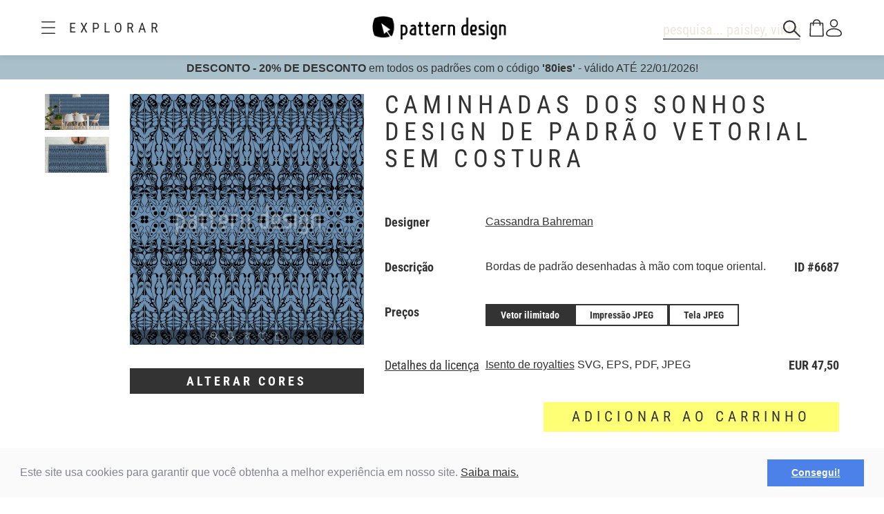

--- FILE ---
content_type: text/html;charset=UTF-8
request_url: https://www.patterndesigns.com/pt/design/6687
body_size: 133784
content:

<!DOCTYPE html>
	<head>
        <link rel="preconnect" href="https://d1biw2rz2h5h5w.cloudfront.net" />
        <link rel="stylesheet" href="/assets/application-4870f37b6d3d9d3f021659ab785fc01a.css"/>
        
        
            
            <script>(function(w,d,s,l,i){w[l]=w[l]||[];w[l].push({'gtm.start':
                    new Date().getTime(),event:'gtm.js'});var f=d.getElementsByTagName(s)[0],
                    j=d.createElement(s),dl=l!='dataLayer'?'&l='+l:'';j.async=true;j.src=
                    '//www.googletagmanager.com/gtm.js?id='+i+dl;f.parentNode.insertBefore(j,f);
            })(window,document,'script','dataLayer','GTM-TVGX3N');</script>
        
		<meta http-equiv="Content-Type" content="text/html; charset=UTF-8">
		<meta http-equiv="X-UA-Compatible" content="IE=edge,chrome=1">
		<title>Caminhadas dos Sonhos Design de padr&atilde;o vetorial sem costura</title>
		<meta name="viewport" content="width=device-width, initial-scale=1.0">

		<link rel="icon" href="/favicon.ico">
        <link rel="icon" type="image/svg+xml" href="/favicon.svg">
		<link rel="apple-touch-icon" href="/apple-touch-icon.png">

        
            <link rel="canonical" href="https://patterndesigns.com/pt/design/6687" />
        
        
            


  <link rel="alternate" hreflang="de" href="https://www.patterndesigns.com/de/design/6687/Traum-Streifzuege-Designmuster">

  <link rel="alternate" hreflang="en" href="https://www.patterndesigns.com/en/design/6687/Dream-Wanderings-Design-Pattern">

  <link rel="alternate" hreflang="fr" href="https://www.patterndesigns.com/fr/design/6687">

  <link rel="alternate" hreflang="it" href="https://www.patterndesigns.com/it/design/6687">

  <link rel="alternate" hreflang="es" href="https://www.patterndesigns.com/es/design/6687">

  <link rel="alternate" hreflang="pt" href="https://www.patterndesigns.com/pt/design/6687">

  <link rel="alternate" hreflang="ja" href="https://www.patterndesigns.com/ja/design/6687">

  <link rel="alternate" hreflang="pl" href="https://www.patterndesigns.com/pl/design/6687">

  <link rel="alternate" hreflang="ru" href="https://www.patterndesigns.com/ru/design/6687">

  <link rel="alternate" hreflang="ar" href="https://www.patterndesigns.com/ar/design/6687">

  <link rel="alternate" hreflang="zh" href="https://www.patterndesigns.com/zh/design/6687">

  <link rel="alternate" hreflang="nl" href="https://www.patterndesigns.com/nl/design/6687">

  <link rel="alternate" hreflang="no" href="https://www.patterndesigns.com/no/design/6687">

  <link rel="alternate" hreflang="da" href="https://www.patterndesigns.com/da/design/6687">

  <link rel="alternate" hreflang="sv" href="https://www.patterndesigns.com/sv/design/6687">

  <link rel="alternate" hreflang="fi" href="https://www.patterndesigns.com/fi/design/6687">

  <link rel="alternate" hreflang="tr" href="https://www.patterndesigns.com/tr/design/6687">

  <link rel="alternate" hreflang="ko" href="https://www.patterndesigns.com/ko/design/6687">

  <link rel="alternate" hreflang="hi" href="https://www.patterndesigns.com/hi/design/6687">

  <link rel="alternate" hreflang="bn" href="https://www.patterndesigns.com/bn/design/6687">

        
        
            
<script type="text/javascript">window.NREUM||(NREUM={});NREUM.info={"errorBeacon":"bam.nr-data.net","licenseKey":"74ecb54292","agent":"","beacon":"bam.nr-data.net","applicationTime":25,"applicationID":"1495414782","transactionName":"MgNUYRAHXBJRVURQDgtJdUAREl0MH1JVSggCCBlGCglF","queueTime":0};
(window.NREUM||(NREUM={})).init={ajax:{deny_list:["bam.nr-data.net"]},feature_flags:["soft_nav"]};(window.NREUM||(NREUM={})).loader_config={licenseKey:"74ecb54292",applicationID:"1495414782",browserID:"1588816618"};;/*! For license information please see nr-loader-rum-1.308.0.min.js.LICENSE.txt */
(()=>{var e,t,r={163:(e,t,r)=>{"use strict";r.d(t,{j:()=>E});var n=r(384),i=r(1741);var a=r(2555);r(860).K7.genericEvents;const s="experimental.resources",o="register",c=e=>{if(!e||"string"!=typeof e)return!1;try{document.createDocumentFragment().querySelector(e)}catch{return!1}return!0};var d=r(2614),u=r(944),l=r(8122);const f="[data-nr-mask]",g=e=>(0,l.a)(e,(()=>{const e={feature_flags:[],experimental:{allow_registered_children:!1,resources:!1},mask_selector:"*",block_selector:"[data-nr-block]",mask_input_options:{color:!1,date:!1,"datetime-local":!1,email:!1,month:!1,number:!1,range:!1,search:!1,tel:!1,text:!1,time:!1,url:!1,week:!1,textarea:!1,select:!1,password:!0}};return{ajax:{deny_list:void 0,block_internal:!0,enabled:!0,autoStart:!0},api:{get allow_registered_children(){return e.feature_flags.includes(o)||e.experimental.allow_registered_children},set allow_registered_children(t){e.experimental.allow_registered_children=t},duplicate_registered_data:!1},browser_consent_mode:{enabled:!1},distributed_tracing:{enabled:void 0,exclude_newrelic_header:void 0,cors_use_newrelic_header:void 0,cors_use_tracecontext_headers:void 0,allowed_origins:void 0},get feature_flags(){return e.feature_flags},set feature_flags(t){e.feature_flags=t},generic_events:{enabled:!0,autoStart:!0},harvest:{interval:30},jserrors:{enabled:!0,autoStart:!0},logging:{enabled:!0,autoStart:!0},metrics:{enabled:!0,autoStart:!0},obfuscate:void 0,page_action:{enabled:!0},page_view_event:{enabled:!0,autoStart:!0},page_view_timing:{enabled:!0,autoStart:!0},performance:{capture_marks:!1,capture_measures:!1,capture_detail:!0,resources:{get enabled(){return e.feature_flags.includes(s)||e.experimental.resources},set enabled(t){e.experimental.resources=t},asset_types:[],first_party_domains:[],ignore_newrelic:!0}},privacy:{cookies_enabled:!0},proxy:{assets:void 0,beacon:void 0},session:{expiresMs:d.wk,inactiveMs:d.BB},session_replay:{autoStart:!0,enabled:!1,preload:!1,sampling_rate:10,error_sampling_rate:100,collect_fonts:!1,inline_images:!1,fix_stylesheets:!0,mask_all_inputs:!0,get mask_text_selector(){return e.mask_selector},set mask_text_selector(t){c(t)?e.mask_selector="".concat(t,",").concat(f):""===t||null===t?e.mask_selector=f:(0,u.R)(5,t)},get block_class(){return"nr-block"},get ignore_class(){return"nr-ignore"},get mask_text_class(){return"nr-mask"},get block_selector(){return e.block_selector},set block_selector(t){c(t)?e.block_selector+=",".concat(t):""!==t&&(0,u.R)(6,t)},get mask_input_options(){return e.mask_input_options},set mask_input_options(t){t&&"object"==typeof t?e.mask_input_options={...t,password:!0}:(0,u.R)(7,t)}},session_trace:{enabled:!0,autoStart:!0},soft_navigations:{enabled:!0,autoStart:!0},spa:{enabled:!0,autoStart:!0},ssl:void 0,user_actions:{enabled:!0,elementAttributes:["id","className","tagName","type"]}}})());var p=r(6154),m=r(9324);let h=0;const v={buildEnv:m.F3,distMethod:m.Xs,version:m.xv,originTime:p.WN},b={consented:!1},y={appMetadata:{},get consented(){return this.session?.state?.consent||b.consented},set consented(e){b.consented=e},customTransaction:void 0,denyList:void 0,disabled:!1,harvester:void 0,isolatedBacklog:!1,isRecording:!1,loaderType:void 0,maxBytes:3e4,obfuscator:void 0,onerror:void 0,ptid:void 0,releaseIds:{},session:void 0,timeKeeper:void 0,registeredEntities:[],jsAttributesMetadata:{bytes:0},get harvestCount(){return++h}},_=e=>{const t=(0,l.a)(e,y),r=Object.keys(v).reduce((e,t)=>(e[t]={value:v[t],writable:!1,configurable:!0,enumerable:!0},e),{});return Object.defineProperties(t,r)};var w=r(5701);const x=e=>{const t=e.startsWith("http");e+="/",r.p=t?e:"https://"+e};var R=r(7836),k=r(3241);const A={accountID:void 0,trustKey:void 0,agentID:void 0,licenseKey:void 0,applicationID:void 0,xpid:void 0},S=e=>(0,l.a)(e,A),T=new Set;function E(e,t={},r,s){let{init:o,info:c,loader_config:d,runtime:u={},exposed:l=!0}=t;if(!c){const e=(0,n.pV)();o=e.init,c=e.info,d=e.loader_config}e.init=g(o||{}),e.loader_config=S(d||{}),c.jsAttributes??={},p.bv&&(c.jsAttributes.isWorker=!0),e.info=(0,a.D)(c);const f=e.init,m=[c.beacon,c.errorBeacon];T.has(e.agentIdentifier)||(f.proxy.assets&&(x(f.proxy.assets),m.push(f.proxy.assets)),f.proxy.beacon&&m.push(f.proxy.beacon),e.beacons=[...m],function(e){const t=(0,n.pV)();Object.getOwnPropertyNames(i.W.prototype).forEach(r=>{const n=i.W.prototype[r];if("function"!=typeof n||"constructor"===n)return;let a=t[r];e[r]&&!1!==e.exposed&&"micro-agent"!==e.runtime?.loaderType&&(t[r]=(...t)=>{const n=e[r](...t);return a?a(...t):n})})}(e),(0,n.US)("activatedFeatures",w.B)),u.denyList=[...f.ajax.deny_list||[],...f.ajax.block_internal?m:[]],u.ptid=e.agentIdentifier,u.loaderType=r,e.runtime=_(u),T.has(e.agentIdentifier)||(e.ee=R.ee.get(e.agentIdentifier),e.exposed=l,(0,k.W)({agentIdentifier:e.agentIdentifier,drained:!!w.B?.[e.agentIdentifier],type:"lifecycle",name:"initialize",feature:void 0,data:e.config})),T.add(e.agentIdentifier)}},384:(e,t,r)=>{"use strict";r.d(t,{NT:()=>s,US:()=>u,Zm:()=>o,bQ:()=>d,dV:()=>c,pV:()=>l});var n=r(6154),i=r(1863),a=r(1910);const s={beacon:"bam.nr-data.net",errorBeacon:"bam.nr-data.net"};function o(){return n.gm.NREUM||(n.gm.NREUM={}),void 0===n.gm.newrelic&&(n.gm.newrelic=n.gm.NREUM),n.gm.NREUM}function c(){let e=o();return e.o||(e.o={ST:n.gm.setTimeout,SI:n.gm.setImmediate||n.gm.setInterval,CT:n.gm.clearTimeout,XHR:n.gm.XMLHttpRequest,REQ:n.gm.Request,EV:n.gm.Event,PR:n.gm.Promise,MO:n.gm.MutationObserver,FETCH:n.gm.fetch,WS:n.gm.WebSocket},(0,a.i)(...Object.values(e.o))),e}function d(e,t){let r=o();r.initializedAgents??={},t.initializedAt={ms:(0,i.t)(),date:new Date},r.initializedAgents[e]=t}function u(e,t){o()[e]=t}function l(){return function(){let e=o();const t=e.info||{};e.info={beacon:s.beacon,errorBeacon:s.errorBeacon,...t}}(),function(){let e=o();const t=e.init||{};e.init={...t}}(),c(),function(){let e=o();const t=e.loader_config||{};e.loader_config={...t}}(),o()}},782:(e,t,r)=>{"use strict";r.d(t,{T:()=>n});const n=r(860).K7.pageViewTiming},860:(e,t,r)=>{"use strict";r.d(t,{$J:()=>u,K7:()=>c,P3:()=>d,XX:()=>i,Yy:()=>o,df:()=>a,qY:()=>n,v4:()=>s});const n="events",i="jserrors",a="browser/blobs",s="rum",o="browser/logs",c={ajax:"ajax",genericEvents:"generic_events",jserrors:i,logging:"logging",metrics:"metrics",pageAction:"page_action",pageViewEvent:"page_view_event",pageViewTiming:"page_view_timing",sessionReplay:"session_replay",sessionTrace:"session_trace",softNav:"soft_navigations",spa:"spa"},d={[c.pageViewEvent]:1,[c.pageViewTiming]:2,[c.metrics]:3,[c.jserrors]:4,[c.spa]:5,[c.ajax]:6,[c.sessionTrace]:7,[c.softNav]:8,[c.sessionReplay]:9,[c.logging]:10,[c.genericEvents]:11},u={[c.pageViewEvent]:s,[c.pageViewTiming]:n,[c.ajax]:n,[c.spa]:n,[c.softNav]:n,[c.metrics]:i,[c.jserrors]:i,[c.sessionTrace]:a,[c.sessionReplay]:a,[c.logging]:o,[c.genericEvents]:"ins"}},944:(e,t,r)=>{"use strict";r.d(t,{R:()=>i});var n=r(3241);function i(e,t){"function"==typeof console.debug&&(console.debug("New Relic Warning: https://github.com/newrelic/newrelic-browser-agent/blob/main/docs/warning-codes.md#".concat(e),t),(0,n.W)({agentIdentifier:null,drained:null,type:"data",name:"warn",feature:"warn",data:{code:e,secondary:t}}))}},1687:(e,t,r)=>{"use strict";r.d(t,{Ak:()=>d,Ze:()=>f,x3:()=>u});var n=r(3241),i=r(7836),a=r(3606),s=r(860),o=r(2646);const c={};function d(e,t){const r={staged:!1,priority:s.P3[t]||0};l(e),c[e].get(t)||c[e].set(t,r)}function u(e,t){e&&c[e]&&(c[e].get(t)&&c[e].delete(t),p(e,t,!1),c[e].size&&g(e))}function l(e){if(!e)throw new Error("agentIdentifier required");c[e]||(c[e]=new Map)}function f(e="",t="feature",r=!1){if(l(e),!e||!c[e].get(t)||r)return p(e,t);c[e].get(t).staged=!0,g(e)}function g(e){const t=Array.from(c[e]);t.every(([e,t])=>t.staged)&&(t.sort((e,t)=>e[1].priority-t[1].priority),t.forEach(([t])=>{c[e].delete(t),p(e,t)}))}function p(e,t,r=!0){const s=e?i.ee.get(e):i.ee,c=a.i.handlers;if(!s.aborted&&s.backlog&&c){if((0,n.W)({agentIdentifier:e,type:"lifecycle",name:"drain",feature:t}),r){const e=s.backlog[t],r=c[t];if(r){for(let t=0;e&&t<e.length;++t)m(e[t],r);Object.entries(r).forEach(([e,t])=>{Object.values(t||{}).forEach(t=>{t[0]?.on&&t[0]?.context()instanceof o.y&&t[0].on(e,t[1])})})}}s.isolatedBacklog||delete c[t],s.backlog[t]=null,s.emit("drain-"+t,[])}}function m(e,t){var r=e[1];Object.values(t[r]||{}).forEach(t=>{var r=e[0];if(t[0]===r){var n=t[1],i=e[3],a=e[2];n.apply(i,a)}})}},1738:(e,t,r)=>{"use strict";r.d(t,{U:()=>g,Y:()=>f});var n=r(3241),i=r(9908),a=r(1863),s=r(944),o=r(5701),c=r(3969),d=r(8362),u=r(860),l=r(4261);function f(e,t,r,a){const f=a||r;!f||f[e]&&f[e]!==d.d.prototype[e]||(f[e]=function(){(0,i.p)(c.xV,["API/"+e+"/called"],void 0,u.K7.metrics,r.ee),(0,n.W)({agentIdentifier:r.agentIdentifier,drained:!!o.B?.[r.agentIdentifier],type:"data",name:"api",feature:l.Pl+e,data:{}});try{return t.apply(this,arguments)}catch(e){(0,s.R)(23,e)}})}function g(e,t,r,n,s){const o=e.info;null===r?delete o.jsAttributes[t]:o.jsAttributes[t]=r,(s||null===r)&&(0,i.p)(l.Pl+n,[(0,a.t)(),t,r],void 0,"session",e.ee)}},1741:(e,t,r)=>{"use strict";r.d(t,{W:()=>a});var n=r(944),i=r(4261);class a{#e(e,...t){if(this[e]!==a.prototype[e])return this[e](...t);(0,n.R)(35,e)}addPageAction(e,t){return this.#e(i.hG,e,t)}register(e){return this.#e(i.eY,e)}recordCustomEvent(e,t){return this.#e(i.fF,e,t)}setPageViewName(e,t){return this.#e(i.Fw,e,t)}setCustomAttribute(e,t,r){return this.#e(i.cD,e,t,r)}noticeError(e,t){return this.#e(i.o5,e,t)}setUserId(e,t=!1){return this.#e(i.Dl,e,t)}setApplicationVersion(e){return this.#e(i.nb,e)}setErrorHandler(e){return this.#e(i.bt,e)}addRelease(e,t){return this.#e(i.k6,e,t)}log(e,t){return this.#e(i.$9,e,t)}start(){return this.#e(i.d3)}finished(e){return this.#e(i.BL,e)}recordReplay(){return this.#e(i.CH)}pauseReplay(){return this.#e(i.Tb)}addToTrace(e){return this.#e(i.U2,e)}setCurrentRouteName(e){return this.#e(i.PA,e)}interaction(e){return this.#e(i.dT,e)}wrapLogger(e,t,r){return this.#e(i.Wb,e,t,r)}measure(e,t){return this.#e(i.V1,e,t)}consent(e){return this.#e(i.Pv,e)}}},1863:(e,t,r)=>{"use strict";function n(){return Math.floor(performance.now())}r.d(t,{t:()=>n})},1910:(e,t,r)=>{"use strict";r.d(t,{i:()=>a});var n=r(944);const i=new Map;function a(...e){return e.every(e=>{if(i.has(e))return i.get(e);const t="function"==typeof e?e.toString():"",r=t.includes("[native code]"),a=t.includes("nrWrapper");return r||a||(0,n.R)(64,e?.name||t),i.set(e,r),r})}},2555:(e,t,r)=>{"use strict";r.d(t,{D:()=>o,f:()=>s});var n=r(384),i=r(8122);const a={beacon:n.NT.beacon,errorBeacon:n.NT.errorBeacon,licenseKey:void 0,applicationID:void 0,sa:void 0,queueTime:void 0,applicationTime:void 0,ttGuid:void 0,user:void 0,account:void 0,product:void 0,extra:void 0,jsAttributes:{},userAttributes:void 0,atts:void 0,transactionName:void 0,tNamePlain:void 0};function s(e){try{return!!e.licenseKey&&!!e.errorBeacon&&!!e.applicationID}catch(e){return!1}}const o=e=>(0,i.a)(e,a)},2614:(e,t,r)=>{"use strict";r.d(t,{BB:()=>s,H3:()=>n,g:()=>d,iL:()=>c,tS:()=>o,uh:()=>i,wk:()=>a});const n="NRBA",i="SESSION",a=144e5,s=18e5,o={STARTED:"session-started",PAUSE:"session-pause",RESET:"session-reset",RESUME:"session-resume",UPDATE:"session-update"},c={SAME_TAB:"same-tab",CROSS_TAB:"cross-tab"},d={OFF:0,FULL:1,ERROR:2}},2646:(e,t,r)=>{"use strict";r.d(t,{y:()=>n});class n{constructor(e){this.contextId=e}}},2843:(e,t,r)=>{"use strict";r.d(t,{G:()=>a,u:()=>i});var n=r(3878);function i(e,t=!1,r,i){(0,n.DD)("visibilitychange",function(){if(t)return void("hidden"===document.visibilityState&&e());e(document.visibilityState)},r,i)}function a(e,t,r){(0,n.sp)("pagehide",e,t,r)}},3241:(e,t,r)=>{"use strict";r.d(t,{W:()=>a});var n=r(6154);const i="newrelic";function a(e={}){try{n.gm.dispatchEvent(new CustomEvent(i,{detail:e}))}catch(e){}}},3606:(e,t,r)=>{"use strict";r.d(t,{i:()=>a});var n=r(9908);a.on=s;var i=a.handlers={};function a(e,t,r,a){s(a||n.d,i,e,t,r)}function s(e,t,r,i,a){a||(a="feature"),e||(e=n.d);var s=t[a]=t[a]||{};(s[r]=s[r]||[]).push([e,i])}},3878:(e,t,r)=>{"use strict";function n(e,t){return{capture:e,passive:!1,signal:t}}function i(e,t,r=!1,i){window.addEventListener(e,t,n(r,i))}function a(e,t,r=!1,i){document.addEventListener(e,t,n(r,i))}r.d(t,{DD:()=>a,jT:()=>n,sp:()=>i})},3969:(e,t,r)=>{"use strict";r.d(t,{TZ:()=>n,XG:()=>o,rs:()=>i,xV:()=>s,z_:()=>a});const n=r(860).K7.metrics,i="sm",a="cm",s="storeSupportabilityMetrics",o="storeEventMetrics"},4234:(e,t,r)=>{"use strict";r.d(t,{W:()=>a});var n=r(7836),i=r(1687);class a{constructor(e,t){this.agentIdentifier=e,this.ee=n.ee.get(e),this.featureName=t,this.blocked=!1}deregisterDrain(){(0,i.x3)(this.agentIdentifier,this.featureName)}}},4261:(e,t,r)=>{"use strict";r.d(t,{$9:()=>d,BL:()=>o,CH:()=>g,Dl:()=>_,Fw:()=>y,PA:()=>h,Pl:()=>n,Pv:()=>k,Tb:()=>l,U2:()=>a,V1:()=>R,Wb:()=>x,bt:()=>b,cD:()=>v,d3:()=>w,dT:()=>c,eY:()=>p,fF:()=>f,hG:()=>i,k6:()=>s,nb:()=>m,o5:()=>u});const n="api-",i="addPageAction",a="addToTrace",s="addRelease",o="finished",c="interaction",d="log",u="noticeError",l="pauseReplay",f="recordCustomEvent",g="recordReplay",p="register",m="setApplicationVersion",h="setCurrentRouteName",v="setCustomAttribute",b="setErrorHandler",y="setPageViewName",_="setUserId",w="start",x="wrapLogger",R="measure",k="consent"},5289:(e,t,r)=>{"use strict";r.d(t,{GG:()=>s,Qr:()=>c,sB:()=>o});var n=r(3878),i=r(6389);function a(){return"undefined"==typeof document||"complete"===document.readyState}function s(e,t){if(a())return e();const r=(0,i.J)(e),s=setInterval(()=>{a()&&(clearInterval(s),r())},500);(0,n.sp)("load",r,t)}function o(e){if(a())return e();(0,n.DD)("DOMContentLoaded",e)}function c(e){if(a())return e();(0,n.sp)("popstate",e)}},5607:(e,t,r)=>{"use strict";r.d(t,{W:()=>n});const n=(0,r(9566).bz)()},5701:(e,t,r)=>{"use strict";r.d(t,{B:()=>a,t:()=>s});var n=r(3241);const i=new Set,a={};function s(e,t){const r=t.agentIdentifier;a[r]??={},e&&"object"==typeof e&&(i.has(r)||(t.ee.emit("rumresp",[e]),a[r]=e,i.add(r),(0,n.W)({agentIdentifier:r,loaded:!0,drained:!0,type:"lifecycle",name:"load",feature:void 0,data:e})))}},6154:(e,t,r)=>{"use strict";r.d(t,{OF:()=>c,RI:()=>i,WN:()=>u,bv:()=>a,eN:()=>l,gm:()=>s,mw:()=>o,sb:()=>d});var n=r(1863);const i="undefined"!=typeof window&&!!window.document,a="undefined"!=typeof WorkerGlobalScope&&("undefined"!=typeof self&&self instanceof WorkerGlobalScope&&self.navigator instanceof WorkerNavigator||"undefined"!=typeof globalThis&&globalThis instanceof WorkerGlobalScope&&globalThis.navigator instanceof WorkerNavigator),s=i?window:"undefined"!=typeof WorkerGlobalScope&&("undefined"!=typeof self&&self instanceof WorkerGlobalScope&&self||"undefined"!=typeof globalThis&&globalThis instanceof WorkerGlobalScope&&globalThis),o=Boolean("hidden"===s?.document?.visibilityState),c=/iPad|iPhone|iPod/.test(s.navigator?.userAgent),d=c&&"undefined"==typeof SharedWorker,u=((()=>{const e=s.navigator?.userAgent?.match(/Firefox[/\s](\d+\.\d+)/);Array.isArray(e)&&e.length>=2&&e[1]})(),Date.now()-(0,n.t)()),l=()=>"undefined"!=typeof PerformanceNavigationTiming&&s?.performance?.getEntriesByType("navigation")?.[0]?.responseStart},6389:(e,t,r)=>{"use strict";function n(e,t=500,r={}){const n=r?.leading||!1;let i;return(...r)=>{n&&void 0===i&&(e.apply(this,r),i=setTimeout(()=>{i=clearTimeout(i)},t)),n||(clearTimeout(i),i=setTimeout(()=>{e.apply(this,r)},t))}}function i(e){let t=!1;return(...r)=>{t||(t=!0,e.apply(this,r))}}r.d(t,{J:()=>i,s:()=>n})},6630:(e,t,r)=>{"use strict";r.d(t,{T:()=>n});const n=r(860).K7.pageViewEvent},7699:(e,t,r)=>{"use strict";r.d(t,{It:()=>a,KC:()=>o,No:()=>i,qh:()=>s});var n=r(860);const i=16e3,a=1e6,s="SESSION_ERROR",o={[n.K7.logging]:!0,[n.K7.genericEvents]:!1,[n.K7.jserrors]:!1,[n.K7.ajax]:!1}},7836:(e,t,r)=>{"use strict";r.d(t,{P:()=>o,ee:()=>c});var n=r(384),i=r(8990),a=r(2646),s=r(5607);const o="nr@context:".concat(s.W),c=function e(t,r){var n={},s={},u={},l=!1;try{l=16===r.length&&d.initializedAgents?.[r]?.runtime.isolatedBacklog}catch(e){}var f={on:p,addEventListener:p,removeEventListener:function(e,t){var r=n[e];if(!r)return;for(var i=0;i<r.length;i++)r[i]===t&&r.splice(i,1)},emit:function(e,r,n,i,a){!1!==a&&(a=!0);if(c.aborted&&!i)return;t&&a&&t.emit(e,r,n);var o=g(n);m(e).forEach(e=>{e.apply(o,r)});var d=v()[s[e]];d&&d.push([f,e,r,o]);return o},get:h,listeners:m,context:g,buffer:function(e,t){const r=v();if(t=t||"feature",f.aborted)return;Object.entries(e||{}).forEach(([e,n])=>{s[n]=t,t in r||(r[t]=[])})},abort:function(){f._aborted=!0,Object.keys(f.backlog).forEach(e=>{delete f.backlog[e]})},isBuffering:function(e){return!!v()[s[e]]},debugId:r,backlog:l?{}:t&&"object"==typeof t.backlog?t.backlog:{},isolatedBacklog:l};return Object.defineProperty(f,"aborted",{get:()=>{let e=f._aborted||!1;return e||(t&&(e=t.aborted),e)}}),f;function g(e){return e&&e instanceof a.y?e:e?(0,i.I)(e,o,()=>new a.y(o)):new a.y(o)}function p(e,t){n[e]=m(e).concat(t)}function m(e){return n[e]||[]}function h(t){return u[t]=u[t]||e(f,t)}function v(){return f.backlog}}(void 0,"globalEE"),d=(0,n.Zm)();d.ee||(d.ee=c)},8122:(e,t,r)=>{"use strict";r.d(t,{a:()=>i});var n=r(944);function i(e,t){try{if(!e||"object"!=typeof e)return(0,n.R)(3);if(!t||"object"!=typeof t)return(0,n.R)(4);const r=Object.create(Object.getPrototypeOf(t),Object.getOwnPropertyDescriptors(t)),a=0===Object.keys(r).length?e:r;for(let s in a)if(void 0!==e[s])try{if(null===e[s]){r[s]=null;continue}Array.isArray(e[s])&&Array.isArray(t[s])?r[s]=Array.from(new Set([...e[s],...t[s]])):"object"==typeof e[s]&&"object"==typeof t[s]?r[s]=i(e[s],t[s]):r[s]=e[s]}catch(e){r[s]||(0,n.R)(1,e)}return r}catch(e){(0,n.R)(2,e)}}},8362:(e,t,r)=>{"use strict";r.d(t,{d:()=>a});var n=r(9566),i=r(1741);class a extends i.W{agentIdentifier=(0,n.LA)(16)}},8374:(e,t,r)=>{r.nc=(()=>{try{return document?.currentScript?.nonce}catch(e){}return""})()},8990:(e,t,r)=>{"use strict";r.d(t,{I:()=>i});var n=Object.prototype.hasOwnProperty;function i(e,t,r){if(n.call(e,t))return e[t];var i=r();if(Object.defineProperty&&Object.keys)try{return Object.defineProperty(e,t,{value:i,writable:!0,enumerable:!1}),i}catch(e){}return e[t]=i,i}},9324:(e,t,r)=>{"use strict";r.d(t,{F3:()=>i,Xs:()=>a,xv:()=>n});const n="1.308.0",i="PROD",a="CDN"},9566:(e,t,r)=>{"use strict";r.d(t,{LA:()=>o,bz:()=>s});var n=r(6154);const i="xxxxxxxx-xxxx-4xxx-yxxx-xxxxxxxxxxxx";function a(e,t){return e?15&e[t]:16*Math.random()|0}function s(){const e=n.gm?.crypto||n.gm?.msCrypto;let t,r=0;return e&&e.getRandomValues&&(t=e.getRandomValues(new Uint8Array(30))),i.split("").map(e=>"x"===e?a(t,r++).toString(16):"y"===e?(3&a()|8).toString(16):e).join("")}function o(e){const t=n.gm?.crypto||n.gm?.msCrypto;let r,i=0;t&&t.getRandomValues&&(r=t.getRandomValues(new Uint8Array(e)));const s=[];for(var o=0;o<e;o++)s.push(a(r,i++).toString(16));return s.join("")}},9908:(e,t,r)=>{"use strict";r.d(t,{d:()=>n,p:()=>i});var n=r(7836).ee.get("handle");function i(e,t,r,i,a){a?(a.buffer([e],i),a.emit(e,t,r)):(n.buffer([e],i),n.emit(e,t,r))}}},n={};function i(e){var t=n[e];if(void 0!==t)return t.exports;var a=n[e]={exports:{}};return r[e](a,a.exports,i),a.exports}i.m=r,i.d=(e,t)=>{for(var r in t)i.o(t,r)&&!i.o(e,r)&&Object.defineProperty(e,r,{enumerable:!0,get:t[r]})},i.f={},i.e=e=>Promise.all(Object.keys(i.f).reduce((t,r)=>(i.f[r](e,t),t),[])),i.u=e=>"nr-rum-1.308.0.min.js",i.o=(e,t)=>Object.prototype.hasOwnProperty.call(e,t),e={},t="NRBA-1.308.0.PROD:",i.l=(r,n,a,s)=>{if(e[r])e[r].push(n);else{var o,c;if(void 0!==a)for(var d=document.getElementsByTagName("script"),u=0;u<d.length;u++){var l=d[u];if(l.getAttribute("src")==r||l.getAttribute("data-webpack")==t+a){o=l;break}}if(!o){c=!0;var f={296:"sha512-+MIMDsOcckGXa1EdWHqFNv7P+JUkd5kQwCBr3KE6uCvnsBNUrdSt4a/3/L4j4TxtnaMNjHpza2/erNQbpacJQA=="};(o=document.createElement("script")).charset="utf-8",i.nc&&o.setAttribute("nonce",i.nc),o.setAttribute("data-webpack",t+a),o.src=r,0!==o.src.indexOf(window.location.origin+"/")&&(o.crossOrigin="anonymous"),f[s]&&(o.integrity=f[s])}e[r]=[n];var g=(t,n)=>{o.onerror=o.onload=null,clearTimeout(p);var i=e[r];if(delete e[r],o.parentNode&&o.parentNode.removeChild(o),i&&i.forEach(e=>e(n)),t)return t(n)},p=setTimeout(g.bind(null,void 0,{type:"timeout",target:o}),12e4);o.onerror=g.bind(null,o.onerror),o.onload=g.bind(null,o.onload),c&&document.head.appendChild(o)}},i.r=e=>{"undefined"!=typeof Symbol&&Symbol.toStringTag&&Object.defineProperty(e,Symbol.toStringTag,{value:"Module"}),Object.defineProperty(e,"__esModule",{value:!0})},i.p="https://js-agent.newrelic.com/",(()=>{var e={374:0,840:0};i.f.j=(t,r)=>{var n=i.o(e,t)?e[t]:void 0;if(0!==n)if(n)r.push(n[2]);else{var a=new Promise((r,i)=>n=e[t]=[r,i]);r.push(n[2]=a);var s=i.p+i.u(t),o=new Error;i.l(s,r=>{if(i.o(e,t)&&(0!==(n=e[t])&&(e[t]=void 0),n)){var a=r&&("load"===r.type?"missing":r.type),s=r&&r.target&&r.target.src;o.message="Loading chunk "+t+" failed: ("+a+": "+s+")",o.name="ChunkLoadError",o.type=a,o.request=s,n[1](o)}},"chunk-"+t,t)}};var t=(t,r)=>{var n,a,[s,o,c]=r,d=0;if(s.some(t=>0!==e[t])){for(n in o)i.o(o,n)&&(i.m[n]=o[n]);if(c)c(i)}for(t&&t(r);d<s.length;d++)a=s[d],i.o(e,a)&&e[a]&&e[a][0](),e[a]=0},r=self["webpackChunk:NRBA-1.308.0.PROD"]=self["webpackChunk:NRBA-1.308.0.PROD"]||[];r.forEach(t.bind(null,0)),r.push=t.bind(null,r.push.bind(r))})(),(()=>{"use strict";i(8374);var e=i(8362),t=i(860);const r=Object.values(t.K7);var n=i(163);var a=i(9908),s=i(1863),o=i(4261),c=i(1738);var d=i(1687),u=i(4234),l=i(5289),f=i(6154),g=i(944),p=i(384);const m=e=>f.RI&&!0===e?.privacy.cookies_enabled;function h(e){return!!(0,p.dV)().o.MO&&m(e)&&!0===e?.session_trace.enabled}var v=i(6389),b=i(7699);class y extends u.W{constructor(e,t){super(e.agentIdentifier,t),this.agentRef=e,this.abortHandler=void 0,this.featAggregate=void 0,this.loadedSuccessfully=void 0,this.onAggregateImported=new Promise(e=>{this.loadedSuccessfully=e}),this.deferred=Promise.resolve(),!1===e.init[this.featureName].autoStart?this.deferred=new Promise((t,r)=>{this.ee.on("manual-start-all",(0,v.J)(()=>{(0,d.Ak)(e.agentIdentifier,this.featureName),t()}))}):(0,d.Ak)(e.agentIdentifier,t)}importAggregator(e,t,r={}){if(this.featAggregate)return;const n=async()=>{let n;await this.deferred;try{if(m(e.init)){const{setupAgentSession:t}=await i.e(296).then(i.bind(i,3305));n=t(e)}}catch(e){(0,g.R)(20,e),this.ee.emit("internal-error",[e]),(0,a.p)(b.qh,[e],void 0,this.featureName,this.ee)}try{if(!this.#t(this.featureName,n,e.init))return(0,d.Ze)(this.agentIdentifier,this.featureName),void this.loadedSuccessfully(!1);const{Aggregate:i}=await t();this.featAggregate=new i(e,r),e.runtime.harvester.initializedAggregates.push(this.featAggregate),this.loadedSuccessfully(!0)}catch(e){(0,g.R)(34,e),this.abortHandler?.(),(0,d.Ze)(this.agentIdentifier,this.featureName,!0),this.loadedSuccessfully(!1),this.ee&&this.ee.abort()}};f.RI?(0,l.GG)(()=>n(),!0):n()}#t(e,r,n){if(this.blocked)return!1;switch(e){case t.K7.sessionReplay:return h(n)&&!!r;case t.K7.sessionTrace:return!!r;default:return!0}}}var _=i(6630),w=i(2614),x=i(3241);class R extends y{static featureName=_.T;constructor(e){var t;super(e,_.T),this.setupInspectionEvents(e.agentIdentifier),t=e,(0,c.Y)(o.Fw,function(e,r){"string"==typeof e&&("/"!==e.charAt(0)&&(e="/"+e),t.runtime.customTransaction=(r||"http://custom.transaction")+e,(0,a.p)(o.Pl+o.Fw,[(0,s.t)()],void 0,void 0,t.ee))},t),this.importAggregator(e,()=>i.e(296).then(i.bind(i,3943)))}setupInspectionEvents(e){const t=(t,r)=>{t&&(0,x.W)({agentIdentifier:e,timeStamp:t.timeStamp,loaded:"complete"===t.target.readyState,type:"window",name:r,data:t.target.location+""})};(0,l.sB)(e=>{t(e,"DOMContentLoaded")}),(0,l.GG)(e=>{t(e,"load")}),(0,l.Qr)(e=>{t(e,"navigate")}),this.ee.on(w.tS.UPDATE,(t,r)=>{(0,x.W)({agentIdentifier:e,type:"lifecycle",name:"session",data:r})})}}class k extends e.d{constructor(e){var t;(super(),f.gm)?(this.features={},(0,p.bQ)(this.agentIdentifier,this),this.desiredFeatures=new Set(e.features||[]),this.desiredFeatures.add(R),(0,n.j)(this,e,e.loaderType||"agent"),t=this,(0,c.Y)(o.cD,function(e,r,n=!1){if("string"==typeof e){if(["string","number","boolean"].includes(typeof r)||null===r)return(0,c.U)(t,e,r,o.cD,n);(0,g.R)(40,typeof r)}else(0,g.R)(39,typeof e)},t),function(e){(0,c.Y)(o.Dl,function(t,r=!1){if("string"!=typeof t&&null!==t)return void(0,g.R)(41,typeof t);const n=e.info.jsAttributes["enduser.id"];r&&null!=n&&n!==t?(0,a.p)(o.Pl+"setUserIdAndResetSession",[t],void 0,"session",e.ee):(0,c.U)(e,"enduser.id",t,o.Dl,!0)},e)}(this),function(e){(0,c.Y)(o.nb,function(t){if("string"==typeof t||null===t)return(0,c.U)(e,"application.version",t,o.nb,!1);(0,g.R)(42,typeof t)},e)}(this),function(e){(0,c.Y)(o.d3,function(){e.ee.emit("manual-start-all")},e)}(this),function(e){(0,c.Y)(o.Pv,function(t=!0){if("boolean"==typeof t){if((0,a.p)(o.Pl+o.Pv,[t],void 0,"session",e.ee),e.runtime.consented=t,t){const t=e.features.page_view_event;t.onAggregateImported.then(e=>{const r=t.featAggregate;e&&!r.sentRum&&r.sendRum()})}}else(0,g.R)(65,typeof t)},e)}(this),this.run()):(0,g.R)(21)}get config(){return{info:this.info,init:this.init,loader_config:this.loader_config,runtime:this.runtime}}get api(){return this}run(){try{const e=function(e){const t={};return r.forEach(r=>{t[r]=!!e[r]?.enabled}),t}(this.init),n=[...this.desiredFeatures];n.sort((e,r)=>t.P3[e.featureName]-t.P3[r.featureName]),n.forEach(r=>{if(!e[r.featureName]&&r.featureName!==t.K7.pageViewEvent)return;if(r.featureName===t.K7.spa)return void(0,g.R)(67);const n=function(e){switch(e){case t.K7.ajax:return[t.K7.jserrors];case t.K7.sessionTrace:return[t.K7.ajax,t.K7.pageViewEvent];case t.K7.sessionReplay:return[t.K7.sessionTrace];case t.K7.pageViewTiming:return[t.K7.pageViewEvent];default:return[]}}(r.featureName).filter(e=>!(e in this.features));n.length>0&&(0,g.R)(36,{targetFeature:r.featureName,missingDependencies:n}),this.features[r.featureName]=new r(this)})}catch(e){(0,g.R)(22,e);for(const e in this.features)this.features[e].abortHandler?.();const t=(0,p.Zm)();delete t.initializedAgents[this.agentIdentifier]?.features,delete this.sharedAggregator;return t.ee.get(this.agentIdentifier).abort(),!1}}}var A=i(2843),S=i(782);class T extends y{static featureName=S.T;constructor(e){super(e,S.T),f.RI&&((0,A.u)(()=>(0,a.p)("docHidden",[(0,s.t)()],void 0,S.T,this.ee),!0),(0,A.G)(()=>(0,a.p)("winPagehide",[(0,s.t)()],void 0,S.T,this.ee)),this.importAggregator(e,()=>i.e(296).then(i.bind(i,2117))))}}var E=i(3969);class I extends y{static featureName=E.TZ;constructor(e){super(e,E.TZ),f.RI&&document.addEventListener("securitypolicyviolation",e=>{(0,a.p)(E.xV,["Generic/CSPViolation/Detected"],void 0,this.featureName,this.ee)}),this.importAggregator(e,()=>i.e(296).then(i.bind(i,9623)))}}new k({features:[R,T,I],loaderType:"lite"})})()})();</script>
        
        <script type="text/javascript">
            this.urls = this.urls || {};
            urls.contextPath = "";
            urls.home = {
                index: "/"
            };
            __pdLoadedCallbacks = [];
            onPdLoaded = function(callbackScript) {__pdLoadedCallbacks.push(callbackScript);}
        </script>

    

        
        
    
    <link rel="preload" as="image" href="https://d1biw2rz2h5h5w.cloudfront.net/images/patterns/api/detail/xlarge/6687.png" />
    
    <meta name="layout" content="main"/>

    <meta name="description" content="Caminhadas dos Sonhos Padrão vetorial sem costura ✓ Verificado à mão ✓ Comprar e baixar ✓ SVG ✓ PDF ✓ JPG ✓ patternDesigns.com"/>

    

    
    <script type="application/ld+json">
        {
        "@context": "https://schema.org/",
        "@type": "Product",
        "name": "Caminhadas dos Sonhos Design de padr&atilde;o vetorial sem costura",
        "image": "https://d1biw2rz2h5h5w.cloudfront.net/images/patterns/thumbs/detail/6687/Dream-Wanderings.jpg",
        "description": "Bordas de padr&atilde;o desenhadas &agrave; m&atilde;o com toque oriental.",
        "brand": "Pattern Design",
        "offers": {
        "@type": "Offer",
        "url": "https://www.patterndesigns.com/pt/design/6687",
        "priceCurrency": "EUR",
        "price": "47.50",
        "availability": "https://schema.org/InStock"
        }
        }
    </script>

        
            <!-- start Mixpanel --><script type="text/javascript">(function(f,b){if(!b.__SV){var a,e,i,g;window.mixpanel=b;b._i=[];b.init=function(a,e,d){function f(b,h){var a=h.split(".");2==a.length&&(b=b[a[0]],h=a[1]);b[h]=function(){b.push([h].concat(Array.prototype.slice.call(arguments,0)))}}var c=b;"undefined"!==typeof d?c=b[d]=[]:d="mixpanel";c.people=c.people||[];c.toString=function(b){var a="mixpanel";"mixpanel"!==d&&(a+="."+d);b||(a+=" (stub)");return a};c.people.toString=function(){return c.toString(1)+".people (stub)"};i="disable track track_pageview track_links track_forms register register_once alias unregister identify name_tag set_config people.set people.set_once people.increment people.append people.union people.track_charge people.clear_charges people.delete_user".split(" ");
    for(g=0;g<i.length;g++)f(c,i[g]);b._i.push([a,e,d])};b.__SV=1.2;a=f.createElement("script");a.type="text/javascript";a.async=!0;a.src="undefined"!==typeof MIXPANEL_CUSTOM_LIB_URL?MIXPANEL_CUSTOM_LIB_URL:"//cdn.mxpnl.com/libs/mixpanel-2-latest.min.js";e=f.getElementsByTagName("script")[0];e.parentNode.insertBefore(a,e)}})(document,window.mixpanel||[]);
mixpanel.init("e0645a6332f8daa3e33c08f2310b4c67");</script><!-- end Mixpanel -->
            
            <script type="text/javascript">
                var _tip = _tip || [];
                (function(d,s,id){
                    var js, tjs = d.getElementsByTagName(s)[0];
                    if(d.getElementById(id)) { return; }
                    js = d.createElement(s); js.id = id;
                    js.async = true;
                    js.src = d.location.protocol + '//app.truconversion.com/ti-js/21882/2023a.js';
                    tjs.parentNode.insertBefore(js, tjs);
                }(document, 'script', 'ti-js'));
            </script>
        
    </head>
	<body data-lang="pt" data-analyticspage="" class="" data-i18n-messages="{&quot;favorites.pleaseRegister&quot;:&quot;Usar o recurso de favoritos requer a inscri&ccedil;&atilde;o. Se voc&ecirc; j&aacute; est&aacute; registrado, por favor, fa&ccedil;a o login.&quot;,&quot;validation.equalityError&quot;:&quot;Introduza a mesma palavra-passe&quot;,&quot;cart.loginPls&quot;:&quot;Para finalizar a compra, fa&ccedil;a login ou cadastre-se&quot;,&quot;cart.authenticate&quot;:&quot;Uma &uacute;ltima coisa...&quot;,&quot;validation.emailError&quot;:&quot;Insira um endere&ccedil;o de e-mail v&aacute;lido&quot;,&quot;validation.uniqueEmail&quot;:&quot;J&aacute; existe uma conta com este endere&ccedil;o de e-mail&quot;,&quot;validation.vatid&quot;:&quot;O ID do IVA n&atilde;o &eacute; v&aacute;lido&quot;,&quot;validation.positiveInteger&quot;:&quot;Insira um n&uacute;mero v&aacute;lido&quot;,&quot;validation.zipCode&quot;:&quot;Insira um c&oacute;digo postal v&aacute;lido (s&oacute; pode conter letras, n&uacute;meros, espa&ccedil;os e h&iacute;fens).&quot;}">
    
        
        <noscript><iframe src="https://www.googletagmanager.com/ns.html?id="
                          height="0" width="0" style="display:none;visibility:hidden"></iframe></noscript>
        
    

    

    <header class="header">
    <div class="header-content">
        <div class="burger-menu-trigger" id="burgerTrigger">
            <div class="icon-burger-menu" ></div>
            <span class="menu-explore-text menu-title">Explorar</span>
        </div>

        <div class="logo">
            <a href="/pt">
                <div class="logo-container"><img src="https://d1biw2rz2h5h5w.cloudfront.net/images/website/patterndesign_logo.png" title="Pattern Design" /></div>
            </a>
        </div>
        
        <div class="action-icons">
            <div>
                <div id="searchMenuContainer">
                    <div class="form-group search-box"  id="searchMenu"  >
   <input type="text" data-role="menu" name="searchMenuText" class="form-control search-text" 
      value="" placeholder="pesquisa... paisley, vintage,..." data-searchurl="/pt/desenho-vetorial-sem-costura/" />
   <span class="icon-search-simple icon-search"></span>
</div>
                    <div id="searchMenuPlaceholder"><span class="icon-search"></span></div>
                </div>
                
                <div id="cart-menu-item">
                    <a href="/pt/cart/show">
                        <div class="icon-cart"></div>
                        <span class="items-in-cart" data-count="0">0</span>
                    </a>
                </div>
                
                <div class="" id="userMenuTrigger">
                    <div class="icon-profile"></div>
                </div>
            </div>
        </div>
    </div>
</header>

<div class="overlay" id="overlay"></div>

<div class="burger-menu" id="burgerMenu">
    <div class="menu-header">
        <div class="close-btn icon-cross" id="closeBurgerMenu"></div>
        <div class="menu-title">Explorar</div>
    </div>
    
    <div class="menu-tabs">
        <button class="tab-btn active" id="galleries-tab" data-tab="galleries"><div id="galleries-text">Galleries</div></button>
        <button class="tab-btn" id="trend-tab" data-tab="trend-colors">Trend Colors</button>
    </div>

    <div class="menu-content">
        
        


<div class="galleries-content active" id="galleriesContent">
    
        
            <div class="gallery-item">
                <a href="/pt/brandnew" class="gallery-main gallery-name leading-link" data-gallery="brand-new" data-shop-url="/pt/brandnew">
                    <div>
                        <div class="gallery-name">Brandnew</div>
                    </div>
                </a>
            </div>
        
    
        
            <div class="gallery-item">
                <div class="gallery-main" 
                     data-gallery="2" 
                     data-gallery-key="tend&ecirc;ncias"
                     data-shop-url="/pt/gallery/2/tend%C3%AAncias"
                     data-title="tend&ecirc;ncias">
                    <div>
                        <a class="gallery-name leading-link">tend&ecirc;ncias</a>
                        
                            
                            
                                <a href="/pt/gallery/262/Nordic-Soft" class="gallery-subtitle">Nordic Soft
                                    <span class="featured-badge icon-crown"></span>
                                </a>
                            
                            
                                <a href="/pt/gallery/277/Azul-Marina" class="gallery-subtitle">Azul Marina
                                    <span class="new-badge">Novo</span>
                                </a>
                            
                        
                    </div>
                </div>
            </div>
        
    
        
            <div class="gallery-item">
                <div class="gallery-main" 
                     data-gallery="255" 
                     data-gallery-key="intemporal"
                     data-shop-url="/pt/gallery/255/Intemporal"
                     data-title="Intemporal">
                    <div>
                        <a class="gallery-name leading-link">Intemporal</a>
                        
                            
                            
                                <a href="/pt/gallery/5/Arte-Nova" class="gallery-subtitle">Arte Nova
                                    <span class="featured-badge icon-crown"></span>
                                </a>
                            
                            
                        
                    </div>
                </div>
            </div>
        
    
        
            <div class="gallery-item">
                <div class="gallery-main" 
                     data-gallery="350" 
                     data-gallery-key="crian&ccedil;as"
                     data-shop-url="/pt/gallery/350/Crian%C3%A7as"
                     data-title="Crian&ccedil;as">
                    <div>
                        <a class="gallery-name leading-link">Crian&ccedil;as</a>
                        
                            
                            
                                <a href="/pt/gallery/346/Amigos-de-Acarinho" class="gallery-subtitle">Amigos de Acarinho
                                    <span class="featured-badge icon-crown"></span>
                                </a>
                            
                            
                        
                    </div>
                </div>
            </div>
        
    
        
            <div class="gallery-item">
                <div class="gallery-main" 
                     data-gallery="305" 
                     data-gallery-key="floral"
                     data-shop-url="/pt/gallery/305/Floral"
                     data-title="Floral">
                    <div>
                        <a class="gallery-name leading-link">Floral</a>
                        
                            
                            
                                <a href="/pt/gallery/307/Estilizado" class="gallery-subtitle">Estilizado
                                    <span class="featured-badge icon-crown"></span>
                                </a>
                            
                            
                        
                    </div>
                </div>
            </div>
        
    
        
            <div class="gallery-item">
                <div class="gallery-main" 
                     data-gallery="362" 
                     data-gallery-key="animais"
                     data-shop-url="/pt/gallery/362/Animais"
                     data-title="Animais">
                    <div>
                        <a class="gallery-name leading-link">Animais</a>
                        
                            
                            
                                <a href="/pt/gallery/368/Animais-Polares" class="gallery-subtitle">Animais Polares
                                    <span class="featured-badge icon-crown"></span>
                                </a>
                            
                            
                        
                    </div>
                </div>
            </div>
        
    
        
            <div class="gallery-item">
                <div class="gallery-main" 
                     data-gallery="299" 
                     data-gallery-key="culturas"
                     data-shop-url="/pt/gallery/299/Culturas"
                     data-title="Culturas">
                    <div>
                        <a class="gallery-name leading-link">Culturas</a>
                        
                            
                            
                                <a href="/pt/gallery/297/Alpino" class="gallery-subtitle">Alpino
                                    <span class="featured-badge icon-crown"></span>
                                </a>
                            
                            
                        
                    </div>
                </div>
            </div>
        
    
        
            <div class="gallery-item">
                <div class="gallery-main" 
                     data-gallery="278" 
                     data-gallery-key="sazonal"
                     data-shop-url="/pt/gallery/278/sazonal"
                     data-title="sazonal">
                    <div>
                        <a class="gallery-name leading-link">sazonal</a>
                        
                            
                            
                                <a href="/pt/gallery/269/Natal" class="gallery-subtitle">Natal
                                    <span class="featured-badge icon-crown"></span>
                                </a>
                            
                            
                        
                    </div>
                </div>
            </div>
        
    
        
            <div class="gallery-item">
                <div class="gallery-main" 
                     data-gallery="313" 
                     data-gallery-key="formas"
                     data-shop-url="/pt/gallery/313/Formas"
                     data-title="Formas">
                    <div>
                        <a class="gallery-name leading-link">Formas</a>
                        
                            
                            
                                <a href="/pt/gallery/404/Texturas" class="gallery-subtitle">Texturas
                                    <span class="featured-badge icon-crown"></span>
                                </a>
                            
                            
                        
                    </div>
                </div>
            </div>
        
    
        
            <div class="gallery-item">
                <div class="gallery-main" 
                     data-gallery="388" 
                     data-gallery-key="saboso"
                     data-shop-url="/pt/gallery/388/Saboso"
                     data-title="Saboso">
                    <div>
                        <a class="gallery-name leading-link">Saboso</a>
                        
                            
                            
                                <a href="/pt/gallery/396/Pequeno-almo%C3%A7o" class="gallery-subtitle">Pequeno-almo&ccedil;o
                                    <span class="featured-badge icon-crown"></span>
                                </a>
                            
                            
                        
                    </div>
                </div>
            </div>
        
    
</div>

<script>
    window.submenuData = {};
    window.galleryUrls = {};
    
    
        
    
        
            
            
            // Store main gallery URL
            window.galleryUrls['tend&ecirc;ncias'] = '/pt/gallery/2/tend%C3%AAncias';
            
            // Build subcategories array
            window.submenuData['tend&ecirc;ncias'] = [
                {
                    title: 'Todos',
                    url: '/pt/gallery/2/tend%C3%AAncias',
                    isAll: true
                }
                
                    ,{
                        title: 'Padrões de coloração',
                        url: '/pt/gallery/359/Padr%C3%B5es-de-colora%C3%A7%C3%A3o',
                        id: 359,
                        isAll: false
                    }
                
                    ,{
                        title: 'Animais de Yoga',
                        url: '/pt/gallery/356/Animais-de-Yoga',
                        id: 356,
                        isAll: false
                    }
                
                    ,{
                        title: 'Algo Sorbet',
                        url: '/pt/gallery/357/Algo-Sorbet',
                        id: 357,
                        isAll: false
                    }
                
                    ,{
                        title: 'Explosão de pixel',
                        url: '/pt/gallery/341/Explos%C3%A3o-de-pixel',
                        id: 341,
                        isAll: false
                    }
                
                    ,{
                        title: 'Limoncello',
                        url: '/pt/gallery/325/Limoncello',
                        id: 325,
                        isAll: false
                    }
                
                    ,{
                        title: 'Império do Deserto',
                        url: '/pt/gallery/326/Imp%C3%A9rio-do-Deserto',
                        id: 326,
                        isAll: false
                    }
                
                    ,{
                        title: 'Flora delicada',
                        url: '/pt/gallery/291/Flora-delicada',
                        id: 291,
                        isAll: false
                    }
                
                    ,{
                        title: 'Confronto Animal',
                        url: '/pt/gallery/384/Confronto-Animal',
                        id: 384,
                        isAll: false
                    }
                
                    ,{
                        title: 'Era Opulenta',
                        url: '/pt/gallery/290/Era-Opulenta',
                        id: 290,
                        isAll: false
                    }
                
                    ,{
                        title: 'Café Paris',
                        url: '/pt/gallery/275/Caf%C3%A9-Paris',
                        id: 275,
                        isAll: false
                    }
                
                    ,{
                        title: 'Azul Marina',
                        url: '/pt/gallery/277/Azul-Marina',
                        id: 277,
                        isAll: false
                    }
                
                    ,{
                        title: 'Boho Soho',
                        url: '/pt/gallery/270/Boho-Soho',
                        id: 270,
                        isAll: false
                    }
                
                    ,{
                        title: 'Artsy Ethno',
                        url: '/pt/gallery/271/Artsy-Ethno',
                        id: 271,
                        isAll: false
                    }
                
                    ,{
                        title: 'Eco',
                        url: '/pt/gallery/256/Eco',
                        id: 256,
                        isAll: false
                    }
                
                    ,{
                        title: 'Selva',
                        url: '/pt/gallery/253/Selva',
                        id: 253,
                        isAll: false
                    }
                
                    ,{
                        title: 'Nordic Soft',
                        url: '/pt/gallery/262/Nordic-Soft',
                        id: 262,
                        isAll: false
                    }
                
                    ,{
                        title: 'Viagem Opal',
                        url: '/pt/gallery/340/Viagem-Opal',
                        id: 340,
                        isAll: false
                    }
                
            ];            
            // Also create numeric key mapping for backward compatibility
            window.submenuData[2] = window.submenuData['tend&ecirc;ncias'];
            window.galleryUrls[2] = '/pt/gallery/2/tend%C3%AAncias';
        
    
        
            
            
            // Store main gallery URL
            window.galleryUrls['intemporal'] = '/pt/gallery/255/Intemporal';
            
            // Build subcategories array
            window.submenuData['intemporal'] = [
                {
                    title: 'Todos',
                    url: '/pt/gallery/255/Intemporal',
                    isAll: true
                }
                
                    ,{
                        title: 'gótica',
                        url: '/pt/gallery/295/g%C3%B3tica',
                        id: 295,
                        isAll: false
                    }
                
                    ,{
                        title: 'Renascimento',
                        url: '/pt/gallery/294/Renascimento',
                        id: 294,
                        isAll: false
                    }
                
                    ,{
                        title: 'Barroco',
                        url: '/pt/gallery/267/Barroco',
                        id: 267,
                        isAll: false
                    }
                
                    ,{
                        title: 'Arte Nova',
                        url: '/pt/gallery/5/Arte-Nova',
                        id: 5,
                        isAll: false
                    }
                
                    ,{
                        title: 'Datas 20',
                        url: '/pt/gallery/296/Datas-20',
                        id: 296,
                        isAll: false
                    }
                
                    ,{
                        title: 'Art Déco',
                        url: '/pt/gallery/315/Art-D%C3%A9co',
                        id: 315,
                        isAll: false
                    }
                
                    ,{
                        title: 'Cinquenta',
                        url: '/pt/gallery/314/Cinquenta',
                        id: 314,
                        isAll: false
                    }
                
                    ,{
                        title: 'Sessenta',
                        url: '/pt/gallery/311/Sessenta',
                        id: 311,
                        isAll: false
                    }
                
                    ,{
                        title: 'Retro dos anos 70',
                        url: '/pt/gallery/263/Retro-dos-anos-70',
                        id: 263,
                        isAll: false
                    }
                
                    ,{
                        title: 'Anos oitenta',
                        url: '/pt/gallery/328/Anos-oitenta',
                        id: 328,
                        isAll: false
                    }
                
                    ,{
                        title: 'Preto e Branco',
                        url: '/pt/gallery/272/Preto-e-Branco',
                        id: 272,
                        isAll: false
                    }
                
                    ,{
                        title: 'Bordura',
                        url: '/pt/gallery/330/Bordura',
                        id: 330,
                        isAll: false
                    }
                
                    ,{
                        title: 'Patchwork',
                        url: '/pt/gallery/258/Patchwork',
                        id: 258,
                        isAll: false
                    }
                
                    ,{
                        title: 'Chalé',
                        url: '/pt/gallery/257/Chal%C3%A9',
                        id: 257,
                        isAll: false
                    }
                
            ];            
            // Also create numeric key mapping for backward compatibility
            window.submenuData[255] = window.submenuData['intemporal'];
            window.galleryUrls[255] = '/pt/gallery/255/Intemporal';
        
    
        
            
            
            // Store main gallery URL
            window.galleryUrls['crian&ccedil;as'] = '/pt/gallery/350/Crian%C3%A7as';
            
            // Build subcategories array
            window.submenuData['crian&ccedil;as'] = [
                {
                    title: 'Todos',
                    url: '/pt/gallery/350/Crian%C3%A7as',
                    isAll: true
                }
                
                    ,{
                        title: 'Bebês',
                        url: '/pt/gallery/342/Beb%C3%AAs',
                        id: 342,
                        isAll: false
                    }
                
                    ,{
                        title: 'Meninos',
                        url: '/pt/gallery/343/Meninos',
                        id: 343,
                        isAll: false
                    }
                
                    ,{
                        title: 'Meninas',
                        url: '/pt/gallery/344/Meninas',
                        id: 344,
                        isAll: false
                    }
                
                    ,{
                        title: 'Adolescente',
                        url: '/pt/gallery/345/Adolescente',
                        id: 345,
                        isAll: false
                    }
                
                    ,{
                        title: 'Amigos de Acarinho',
                        url: '/pt/gallery/346/Amigos-de-Acarinho',
                        id: 346,
                        isAll: false
                    }
                
                    ,{
                        title: 'Aventura',
                        url: '/pt/gallery/347/Aventura',
                        id: 347,
                        isAll: false
                    }
                
                    ,{
                        title: 'País das Maravilhas',
                        url: '/pt/gallery/348/Pa%C3%ADs-das-Maravilhas',
                        id: 348,
                        isAll: false
                    }
                
                    ,{
                        title: 'Doces',
                        url: '/pt/gallery/349/Doces',
                        id: 349,
                        isAll: false
                    }
                
                    ,{
                        title: 'Contos de Fadas',
                        url: '/pt/gallery/259/Contos-de-Fadas',
                        id: 259,
                        isAll: false
                    }
                
            ];            
            // Also create numeric key mapping for backward compatibility
            window.submenuData[350] = window.submenuData['crian&ccedil;as'];
            window.galleryUrls[350] = '/pt/gallery/350/Crian%C3%A7as';
        
    
        
            
            
            // Store main gallery URL
            window.galleryUrls['floral'] = '/pt/gallery/305/Floral';
            
            // Build subcategories array
            window.submenuData['floral'] = [
                {
                    title: 'Todos',
                    url: '/pt/gallery/305/Floral',
                    isAll: true
                }
                
                    ,{
                        title: 'Bouquet Misto',
                        url: '/pt/gallery/251/Bouquet-Misto',
                        id: 251,
                        isAll: false
                    }
                
                    ,{
                        title: 'Folhas',
                        url: '/pt/gallery/300/Folhas',
                        id: 300,
                        isAll: false
                    }
                
                    ,{
                        title: 'Botões e Sementes',
                        url: '/pt/gallery/301/Bot%C3%B5es-e-Sementes',
                        id: 301,
                        isAll: false
                    }
                
                    ,{
                        title: 'Mille Fleurs',
                        url: '/pt/gallery/302/Mille-Fleurs',
                        id: 302,
                        isAll: false
                    }
                
                    ,{
                        title: 'Fantasyflowers',
                        url: '/pt/gallery/306/Fantasyflowers',
                        id: 306,
                        isAll: false
                    }
                
                    ,{
                        title: 'Estilizado',
                        url: '/pt/gallery/307/Estilizado',
                        id: 307,
                        isAll: false
                    }
                
                    ,{
                        title: 'Flores de Macro',
                        url: '/pt/gallery/320/Flores-de-Macro',
                        id: 320,
                        isAll: false
                    }
                
                    ,{
                        title: 'árvores',
                        url: '/pt/gallery/321/%C3%A1rvores',
                        id: 321,
                        isAll: false
                    }
                
                    ,{
                        title: 'Suculentas',
                        url: '/pt/gallery/380/Suculentas',
                        id: 380,
                        isAll: false
                    }
                
                    ,{
                        title: 'Plantas',
                        url: '/pt/gallery/322/Plantas',
                        id: 322,
                        isAll: false
                    }
                
            ];            
            // Also create numeric key mapping for backward compatibility
            window.submenuData[305] = window.submenuData['floral'];
            window.galleryUrls[305] = '/pt/gallery/305/Floral';
        
    
        
            
            
            // Store main gallery URL
            window.galleryUrls['animais'] = '/pt/gallery/362/Animais';
            
            // Build subcategories array
            window.submenuData['animais'] = [
                {
                    title: 'Todos',
                    url: '/pt/gallery/362/Animais',
                    isAll: true
                }
                
                    ,{
                        title: 'Impressões animais',
                        url: '/pt/gallery/378/Impress%C3%B5es-animais',
                        id: 378,
                        isAll: false
                    }
                
                    ,{
                        title: 'Animais',
                        url: '/pt/gallery/374/Animais',
                        id: 374,
                        isAll: false
                    }
                
                    ,{
                        title: 'Vida selvagem',
                        url: '/pt/gallery/376/Vida-selvagem',
                        id: 376,
                        isAll: false
                    }
                
                    ,{
                        title: 'Criaturas Marinhas',
                        url: '/pt/gallery/364/Criaturas-Marinhas',
                        id: 364,
                        isAll: false
                    }
                
                    ,{
                        title: 'Aves',
                        url: '/pt/gallery/365/Aves',
                        id: 365,
                        isAll: false
                    }
                
                    ,{
                        title: 'Na Selva',
                        url: '/pt/gallery/366/Na-Selva',
                        id: 366,
                        isAll: false
                    }
                
                    ,{
                        title: 'Animais Polares',
                        url: '/pt/gallery/368/Animais-Polares',
                        id: 368,
                        isAll: false
                    }
                
                    ,{
                        title: 'No sul quente',
                        url: '/pt/gallery/370/No-sul-quente',
                        id: 370,
                        isAll: false
                    }
                
                    ,{
                        title: 'Insetos',
                        url: '/pt/gallery/375/Insetos',
                        id: 375,
                        isAll: false
                    }
                
                    ,{
                        title: 'Animais de fantasia',
                        url: '/pt/gallery/377/Animais-de-fantasia',
                        id: 377,
                        isAll: false
                    }
                
                    ,{
                        title: 'Animais de Fazenda',
                        url: '/pt/gallery/371/Animais-de-Fazenda',
                        id: 371,
                        isAll: false
                    }
                
            ];            
            // Also create numeric key mapping for backward compatibility
            window.submenuData[362] = window.submenuData['animais'];
            window.galleryUrls[362] = '/pt/gallery/362/Animais';
        
    
        
            
            
            // Store main gallery URL
            window.galleryUrls['culturas'] = '/pt/gallery/299/Culturas';
            
            // Build subcategories array
            window.submenuData['culturas'] = [
                {
                    title: 'Todos',
                    url: '/pt/gallery/299/Culturas',
                    isAll: true
                }
                
                    ,{
                        title: 'Mediterrâneo',
                        url: '/pt/gallery/402/Mediterr%C3%A2neo',
                        id: 402,
                        isAll: false
                    }
                
                    ,{
                        title: 'Ethno',
                        url: '/pt/gallery/7/Ethno',
                        id: 7,
                        isAll: false
                    }
                
                    ,{
                        title: 'japonesa',
                        url: '/pt/gallery/247/japonesa',
                        id: 247,
                        isAll: false
                    }
                
                    ,{
                        title: 'oriental',
                        url: '/pt/gallery/3/oriental',
                        id: 3,
                        isAll: false
                    }
                
                    ,{
                        title: 'Alpino',
                        url: '/pt/gallery/297/Alpino',
                        id: 297,
                        isAll: false
                    }
                
                    ,{
                        title: 'Aborígene',
                        url: '/pt/gallery/293/Abor%C3%ADgene',
                        id: 293,
                        isAll: false
                    }
                
                    ,{
                        title: 'Havaí',
                        url: '/pt/gallery/298/Hava%C3%AD',
                        id: 298,
                        isAll: false
                    }
                
                    ,{
                        title: 'Europa Oriental',
                        url: '/pt/gallery/308/Europa-Oriental',
                        id: 308,
                        isAll: false
                    }
                
                    ,{
                        title: 'Escandinávia',
                        url: '/pt/gallery/309/Escandin%C3%A1via',
                        id: 309,
                        isAll: false
                    }
                
                    ,{
                        title: 'África',
                        url: '/pt/gallery/310/%C3%81frica',
                        id: 310,
                        isAll: false
                    }
                
                    ,{
                        title: 'Ásia',
                        url: '/pt/gallery/316/%C3%81sia',
                        id: 316,
                        isAll: false
                    }
                
                    ,{
                        title: 'árabe',
                        url: '/pt/gallery/317/%C3%A1rabe',
                        id: 317,
                        isAll: false
                    }
                
                    ,{
                        title: 'Latim',
                        url: '/pt/gallery/323/Latim',
                        id: 323,
                        isAll: false
                    }
                
                    ,{
                        title: 'Indonésia',
                        url: '/pt/gallery/329/Indon%C3%A9sia',
                        id: 329,
                        isAll: false
                    }
                
                    ,{
                        title: 'Modern EUA',
                        url: '/pt/gallery/6/Modern-EUA',
                        id: 6,
                        isAll: false
                    }
                
            ];            
            // Also create numeric key mapping for backward compatibility
            window.submenuData[299] = window.submenuData['culturas'];
            window.galleryUrls[299] = '/pt/gallery/299/Culturas';
        
    
        
            
            
            // Store main gallery URL
            window.galleryUrls['sazonal'] = '/pt/gallery/278/sazonal';
            
            // Build subcategories array
            window.submenuData['sazonal'] = [
                {
                    title: 'Todos',
                    url: '/pt/gallery/278/sazonal',
                    isAll: true
                }
                
                    ,{
                        title: 'Natal',
                        url: '/pt/gallery/269/Natal',
                        id: 269,
                        isAll: false
                    }
                
                    ,{
                        title: 'Páscoa',
                        url: '/pt/gallery/279/P%C3%A1scoa',
                        id: 279,
                        isAll: false
                    }
                
                    ,{
                        title: 'Dia dos Namorados',
                        url: '/pt/gallery/280/Dia-dos-Namorados',
                        id: 280,
                        isAll: false
                    }
                
                    ,{
                        title: 'Primavera',
                        url: '/pt/gallery/281/Primavera',
                        id: 281,
                        isAll: false
                    }
                
                    ,{
                        title: 'Verão',
                        url: '/pt/gallery/282/Ver%C3%A3o',
                        id: 282,
                        isAll: false
                    }
                
                    ,{
                        title: 'Outono',
                        url: '/pt/gallery/283/Outono',
                        id: 283,
                        isAll: false
                    }
                
                    ,{
                        title: 'Inverno',
                        url: '/pt/gallery/285/Inverno',
                        id: 285,
                        isAll: false
                    }
                
                    ,{
                        title: 'Véspera de Ano',
                        url: '/pt/gallery/284/V%C3%A9spera-de-Ano',
                        id: 284,
                        isAll: false
                    }
                
                    ,{
                        title: 'Dia das Bruxas',
                        url: '/pt/gallery/288/Dia-das-Bruxas',
                        id: 288,
                        isAll: false
                    }
                
                    ,{
                        title: 'Aniversário',
                        url: '/pt/gallery/286/Anivers%C3%A1rio',
                        id: 286,
                        isAll: false
                    }
                
                    ,{
                        title: 'Casamento',
                        url: '/pt/gallery/287/Casamento',
                        id: 287,
                        isAll: false
                    }
                
                    ,{
                        title: 'Nascimento',
                        url: '/pt/gallery/289/Nascimento',
                        id: 289,
                        isAll: false
                    }
                
            ];            
            // Also create numeric key mapping for backward compatibility
            window.submenuData[278] = window.submenuData['sazonal'];
            window.galleryUrls[278] = '/pt/gallery/278/sazonal';
        
    
        
            
            
            // Store main gallery URL
            window.galleryUrls['formas'] = '/pt/gallery/313/Formas';
            
            // Build subcategories array
            window.submenuData['formas'] = [
                {
                    title: 'Todos',
                    url: '/pt/gallery/313/Formas',
                    isAll: true
                }
                
                    ,{
                        title: 'Texturas',
                        url: '/pt/gallery/404/Texturas',
                        id: 404,
                        isAll: false
                    }
                
                    ,{
                        title: 'Gráfica',
                        url: '/pt/gallery/8/Gr%C3%A1fica',
                        id: 8,
                        isAll: false
                    }
                
                    ,{
                        title: 'Ponto por Ponto',
                        url: '/pt/gallery/303/Ponto-por-Ponto',
                        id: 303,
                        isAll: false
                    }
                
                    ,{
                        title: 'Padrões listrados',
                        url: '/pt/gallery/304/Padr%C3%B5es-listrados',
                        id: 304,
                        isAll: false
                    }
                
                    ,{
                        title: 'Praça',
                        url: '/pt/gallery/312/Pra%C3%A7a',
                        id: 312,
                        isAll: false
                    }
                
                    ,{
                        title: 'Ondas',
                        url: '/pt/gallery/318/Ondas',
                        id: 318,
                        isAll: false
                    }
                
                    ,{
                        title: 'círculos',
                        url: '/pt/gallery/319/c%C3%ADrculos',
                        id: 319,
                        isAll: false
                    }
                
                    ,{
                        title: 'Estrelas',
                        url: '/pt/gallery/324/Estrelas',
                        id: 324,
                        isAll: false
                    }
                
                    ,{
                        title: 'Abstrato',
                        url: '/pt/gallery/331/Abstrato',
                        id: 331,
                        isAll: false
                    }
                
                    ,{
                        title: 'Geométrico',
                        url: '/pt/gallery/332/Geom%C3%A9trico',
                        id: 332,
                        isAll: false
                    }
                
                    ,{
                        title: 'Dimensões',
                        url: '/pt/gallery/333/Dimens%C3%B5es',
                        id: 333,
                        isAll: false
                    }
                
                    ,{
                        title: 'Erros de digitação',
                        url: '/pt/gallery/334/Erros-de-digita%C3%A7%C3%A3o',
                        id: 334,
                        isAll: false
                    }
                
                    ,{
                        title: 'Objetos',
                        url: '/pt/gallery/335/Objetos',
                        id: 335,
                        isAll: false
                    }
                
            ];            
            // Also create numeric key mapping for backward compatibility
            window.submenuData[313] = window.submenuData['formas'];
            window.galleryUrls[313] = '/pt/gallery/313/Formas';
        
    
        
            
            
            // Store main gallery URL
            window.galleryUrls['saboso'] = '/pt/gallery/388/Saboso';
            
            // Build subcategories array
            window.submenuData['saboso'] = [
                {
                    title: 'Todos',
                    url: '/pt/gallery/388/Saboso',
                    isAll: true
                }
                
                    ,{
                        title: 'Frutas e Legumes',
                        url: '/pt/gallery/387/Frutas-e-Legumes',
                        id: 387,
                        isAll: false
                    }
                
                    ,{
                        title: 'Doces',
                        url: '/pt/gallery/391/Doces',
                        id: 391,
                        isAll: false
                    }
                
                    ,{
                        title: 'Sorvete',
                        url: '/pt/gallery/392/Sorvete',
                        id: 392,
                        isAll: false
                    }
                
                    ,{
                        title: 'Bebidas',
                        url: '/pt/gallery/393/Bebidas',
                        id: 393,
                        isAll: false
                    }
                
                    ,{
                        title: 'Utensílios',
                        url: '/pt/gallery/394/Utens%C3%ADlios',
                        id: 394,
                        isAll: false
                    }
                
                    ,{
                        title: 'Pratos',
                        url: '/pt/gallery/395/Pratos',
                        id: 395,
                        isAll: false
                    }
                
                    ,{
                        title: 'Pequeno-almoço',
                        url: '/pt/gallery/396/Pequeno-almo%C3%A7o',
                        id: 396,
                        isAll: false
                    }
                
            ];            
            // Also create numeric key mapping for backward compatibility
            window.submenuData[388] = window.submenuData['saboso'];
            window.galleryUrls[388] = '/pt/gallery/388/Saboso';
        
    

</script>


        <div class="trend-colors-content" id="trendColorsContent">
            

            
                <a href="/pt/desenho-vetorial-sem-costura/?color=A9C0CB" class="trend-color-item">
                    <span>Winter Sky</span>
                    <div class="color-circle" style="background-color: #A9C0CB;"></div>
                </a>
            
                <a href="/pt/desenho-vetorial-sem-costura/?color=255958" class="trend-color-item">
                    <span>Bayberry</span>
                    <div class="color-circle" style="background-color: #255958;"></div>
                </a>
            
                <a href="/pt/desenho-vetorial-sem-costura/?color=BBBCBC" class="trend-color-item">
                    <span>Gray Violet</span>
                    <div class="color-circle" style="background-color: #BBBCBC;"></div>
                </a>
            
                <a href="/pt/desenho-vetorial-sem-costura/?color=7C2946" class="trend-color-item">
                    <span>Red Plum</span>
                    <div class="color-circle" style="background-color: #7C2946;"></div>
                </a>
            
                <a href="/pt/desenho-vetorial-sem-costura/?color=6B8C55" class="trend-color-item">
                    <span>Forest Green</span>
                    <div class="color-circle" style="background-color: #6B8C55;"></div>
                </a>
            
                <a href="/pt/desenho-vetorial-sem-costura/?color=FD690F" class="trend-color-item">
                    <span>Orange Tiger</span>
                    <div class="color-circle" style="background-color: #FD690F;"></div>
                </a>
            
                <a href="/pt/desenho-vetorial-sem-costura/?color=CA5D52" class="trend-color-item">
                    <span>Sienna</span>
                    <div class="color-circle" style="background-color: #CA5D52;"></div>
                </a>
            
                <a href="/pt/desenho-vetorial-sem-costura/?color=56A4CE" class="trend-color-item">
                    <span>Ethereal Blue</span>
                    <div class="color-circle" style="background-color: #56A4CE;"></div>
                </a>
            
                <a href="/pt/desenho-vetorial-sem-costura/?color=9DBF33" class="trend-color-item">
                    <span>Lime Green</span>
                    <div class="color-circle" style="background-color: #9DBF33;"></div>
                </a>
            
                <a href="/pt/desenho-vetorial-sem-costura/?color=936AA5" class="trend-color-item">
                    <span>Amethyst Orchid</span>
                    <div class="color-circle" style="background-color: #936AA5;"></div>
                </a>
            
                <a href="/pt/desenho-vetorial-sem-costura/?color=67CB9D" class="trend-color-item">
                    <span>Spring Bud</span>
                    <div class="color-circle" style="background-color: #67CB9D;"></div>
                </a>
            
                <a href="/pt/desenho-vetorial-sem-costura/?color=FF6F61" class="trend-color-item">
                    <span>Living Coral</span>
                    <div class="color-circle" style="background-color: #FF6F61;"></div>
                </a>
            
                <a href="/pt/desenho-vetorial-sem-costura/?color=BFCDCC" class="trend-color-item">
                    <span>Misty Blue</span>
                    <div class="color-circle" style="background-color: #BFCDCC;"></div>
                </a>
            
                <a href="/pt/desenho-vetorial-sem-costura/?color=B08E51" class="trend-color-item">
                    <span>Angel Gold</span>
                    <div class="color-circle" style="background-color: #B08E51;"></div>
                </a>
            

        </div>
    </div>

    <div class="submenu" id="submenu">
        <div class="submenu-content">
            <div class="submenu-left">
                <div class="main-gallery-name" id="mainGalleryName"></div>
            </div>
            <div class="submenu-right" id="submenuContent">
            </div>
        </div>
    </div>
</div>

<div class="user-menu" id="userMenu">
    <div class="menu-header">
        <div class="menu-title">
            
            
                Faça login
            
        </div>
        <div class="close-btn icon-cross" id="closeUserMenu"></div>
    </div>
    <div class="user-menu-content">
    
    
        <div id="loginBox" class="form-with-background">
            <form role="form" name="ajaxLoginForm" class="ajaxLoginForm">
    <input type="hidden" name="showContent" value="false" id="showContent" />
    <input type="hidden" name="ajax" value="true" id="ajax" />

    <div class="form-group">
        <label for="j_username">E-mail</label>
        <input type="text" name="j_username" class="form-control" value="" id="j_username" />
    </div>

    <div class="form-group">
        <label for="j_password">Senha</label>
        <input type="password" name="j_password" class="form-control" value="" id="j_password" />
    </div>
    <div style="margin-top: -10px; margin-bottom: 20px">
        <a href="/pt/passwordRecovery/passwordReset" class="smallerText">Esqueceu sua senha?</a>
    </div>

    <div class="form-group">
        <input type='checkbox' class='chk' name='' id='remember_me'  />
        <label for='remember_me'>Lembra-se de mim?</label>
    </div>

    <div class="menu-login-button">
        <input type="submit" name="submitButton" value="Faça login" class="btn btn-primary btn-small" id="submitButton" />
        
            <a href="/pt/registration/signup" class="btn btn-dark btn-small">Cadastre-se</a>
        
    </div>


    <div class="alert alert-danger loginFailed" style="display:none; margin-top: 1em">
    </div>


</form>
        </div>
    
</div>
</div>

    

    



    <div id="header-alert" style="
    background-color:#A9C0CB;color:#333333;">
        <b>DESCONTO - 20% DE DESCONTO</b> em todos os padrões com o código <b><span translate=no>'80ies'</span></b> - válido ATÉ 22/01/2026!
    </div>

    <div class="page-body">
        
<div class="container-fluid aligned-page-content" data-testid="design" data-pagename="Design" >
    <div class="row">
        <div class="col-md-7 visible-xs">
            <h1 class="detail-page-title">Caminhadas dos Sonhos Design de padr&atilde;o vetorial sem costura</h1>
        </div>
        <div id="pattern-detail-view" class="col-md-5" data-href="" data-id="6687" data-title="Caminhadas dos Sonhos Design de padr&atilde;o vetorial sem costura" data-position="DetailPageDesignTools" data-colors="" data-colorpositions="[0, 1, 2]" data-baseurl="https://www.patterndesigns.com/pt/design/6687" data-href="https://www.patterndesigns.com/pt/design/6687">
            <div class="row">
              <div class="col-sm-9 col-sm-push-3">
                <div class="overlay-controls-container pattern-detail-image-container" data-id="6687">
                    
                    <img class="patternDetailImage fluid-img" src="https://d1biw2rz2h5h5w.cloudfront.net/images/patterns/thumbs/detail/6687/Dream-Wanderings.jpg" srcset="https://d1biw2rz2h5h5w.cloudfront.net/images/patterns/thumbs/detail/6687/Dream-Wanderings.jpg 400w, https://d1biw2rz2h5h5w.cloudfront.net/images/patterns/api/detail/xlarge/6687.png 1000w"
                         alt="Caminhadas dos Sonhos Design de padr&atilde;o vetorial sem costura" title="Caminhadas dos Sonhos Design de padr&atilde;o vetorial sem costura" data-pin-description="Caminhadas dos Sonhos Padrão vetorial sem costura ✓ Verificado à mão ✓ Comprar e baixar ✓ SVG ✓ PDF ✓ JPG ✓ patternDesigns.com #fronteira #artDeco #20Anos #bordura #ornamento" width="400" height="429"/>
                    <script type="application/ld+json">{
"@context": "https://schema.org",
"@type": "ImageObject",
"author": { "@type": "Person", "name": "Cassandra Bahreman" },
"contentUrl": "https://d1biw2rz2h5h5w.cloudfront.net/images/patterns/thumbs/detail/6687/Dream-Wanderings.jpg",
"name": "Caminhadas dos Sonhos Design de padr&atilde;o vetorial sem costura",
"description": "Bordas de padr&atilde;o desenhadas &agrave; m&atilde;o com toque oriental.",
"license": "https://www.patterndesigns.com/pt/home/licenses",
"acquireLicensePage": "https://www.patterndesigns.com/pt/design/6687",
"width": "400px",
"height": "429px",
"isFamilyFriendly": true,
"representativeOfPage": true
}</script>
                    <div class="product-preview-overlay" id="product-preview-overlay"></div>

                    <div class="overlay-controls" id="pattern-detail-controls">
                        <span class="overlay-control control-repeat-view" title="Visão de repetição grande"><span class="icon-zoom-in-white"></span></span>
                        <a href="/design/downloadPreview/6687" class="overlay-control download-link" title="Baixar Visualização"><span class="icon-download"></span></a>
                        <span title="Compartilhar design" class="overlay-control control-share popover-opener"><span class="icon-share"></span></span>
                        <span class="overlay-control control-favorite" style="" title="Adicionar aos Favoritos"><span class="icon-favorites-white"></span></span>
                        <span class="overlay-control control-favorite-remove" style="display: none" title="Remover dos favoritos"><span class="icon-favorites-saved"></span></span>
                        <span class="overlay-control control-add-to-cart" title="Adicionar ao Carrinho"><span class="icon-cart-white"></span></span>
                    </div>
                </div>

                
                    <a id="recolorDesign" href="#" class="btn btn-dark">
                        Alterar cores
                    </a>
                

                <div id="designDetailActions">
                    
                </div>
              </div>
            <div class="col-sm-3 col-sm-pull-9">
                <ul id="product-thumbs" class="product-thumbs">
                    
                        <li class="product-thumb" data-preview-parameters="{&quot;type&quot;:&quot;room&quot;,&quot;technique&quot;:&quot;mask&quot;,&quot;maskUrl&quot;:&quot;https://d1biw2rz2h5h5w.cloudfront.net/images/website/shop/product-preview-masks/room2.png&quot;,&quot;backgroundSize&quot;:&quot;16&quot;}">
                            <img src="/assets/spinner-medium-faa74e8c61fc64d5edb11613c7eead2c.gif" class="product-thumb-spinner"/>
                        </li>
                    
                        <li class="product-thumb" data-preview-parameters="{&quot;type&quot;:&quot;doormat&quot;,&quot;technique&quot;:&quot;mask&quot;,&quot;maskUrl&quot;:&quot;https://d1biw2rz2h5h5w.cloudfront.net/images/website/shop/product-preview-masks/doormat-lg.png&quot;,&quot;backgroundSize&quot;:&quot;30&quot;}">
                            <img src="/assets/spinner-medium-faa74e8c61fc64d5edb11613c7eead2c.gif" class="product-thumb-spinner"/>
                        </li>
                    
                        <li class="product-thumb" data-preview-parameters="{&quot;type&quot;:&quot;29&quot;,&quot;technique&quot;:&quot;model&quot;}">
                            <img src="/assets/spinner-medium-faa74e8c61fc64d5edb11613c7eead2c.gif" class="product-thumb-spinner"/>
                        </li>
                    
                        <li class="product-thumb" data-preview-parameters="{&quot;type&quot;:&quot;30&quot;,&quot;technique&quot;:&quot;model&quot;}">
                            <img src="/assets/spinner-medium-faa74e8c61fc64d5edb11613c7eead2c.gif" class="product-thumb-spinner"/>
                        </li>
                    
                </ul>
            </div>
          </div>
        </div>

        <div class="col-md-7">
            <h1 class="hidden-xs detail-page-title">Caminhadas dos Sonhos Design de padr&atilde;o vetorial sem costura</h1>
            <table id="design-details-table" class="table table-hover">
                <tr>

                </tr>

                <tr class="visible-xs design-id">
                    <th>ID</th>
                    <td><b>#6687</b></td>
                    <td></td>
                </tr>
                <tr>
                    <th class="">Designer</th>
                    <td colspan="2"><a href="/pt/designer/302/Cassandra-Bahreman" class="action-link-neutral">Cassandra Bahreman</a></td>
                    <td class="text-right hidden-xs">
                         
                    </td>
                </tr>
                
                    <tr>
                        <th>Descrição</th>
                        <td>Bordas de padr&atilde;o desenhadas &agrave; m&atilde;o com toque oriental.</td>
                        <td class="text-right hidden-xs design-id"><b style="white-space: nowrap;">ID #6687</b></td>
                    </tr>
                
       
                <tr class="visible-xs">
                    <td></td>
                    <td></td>
                    <td></td>
                </tr>

                <tr>
                <th>Preços</th>
                <td>
                    <div class="price-options">
                    
                        <input id="priceOptionVECTOR_UNLIMITED" 
                            name="priceOption" 
                            type="radio" 
                            value="VECTOR_UNLIMITED" 
                            data-target="VECTOR_UNLIMITED"
                            checked="checked" />
                        <label for="priceOptionVECTOR_UNLIMITED">Vetor ilimitado</label>
                    
                        <input id="priceOptionJPEG_PRINT" 
                            name="priceOption" 
                            type="radio" 
                            value="JPEG_PRINT" 
                            data-target="JPEG_PRINT"
                             />
                        <label for="priceOptionJPEG_PRINT">Impressão JPEG</label>
                    
                        <input id="priceOptionJPEG_SCREEN" 
                            name="priceOption" 
                            type="radio" 
                            value="JPEG_SCREEN" 
                            data-target="JPEG_SCREEN"
                             />
                        <label for="priceOptionJPEG_SCREEN">Tela JPEG</label>
                    
                    </div>
                </td>
                <td style="text-align: right;" class="visible-xs price-content">
                    
                        <div class="price-item" data-price="VECTOR_UNLIMITED">
                            <b>EUR 47,50</b>
                        </div>
                    
                        <div class="price-item" data-price="JPEG_PRINT">
                            <b>EUR 17,50</b>
                        </div>
                    
                        <div class="price-item" data-price="JPEG_SCREEN">
                            <b>EUR 7,50</b>
                        </div>
                    
                </td>
                </tr>
                <tr>
                <th><p class="design-license-info"><a href="/pt/home/licenses" data-in-modal="true" data-modal-size="lg">Detalhes da licença</a></p></th>
                <td class="license-content">
                    
                    <div class="license-item" data-license="VECTOR_UNLIMITED">
                        <a href="/pt/home/licenses" data-in-modal="true" data-modal-size="lg" data-modal-highlight="VECTOR_UNLIMITED">Isento de royalties</a> SVG, EPS, PDF, JPEG
                    </div>
                    
                    <div class="license-item" data-license="JPEG_PRINT">
                        <a href="/pt/home/licenses" data-in-modal="true" data-modal-size="lg" data-modal-highlight="JPEG_PRINT" class="suppress-click-bubbling">Licença restrita</a> 1181x1181 px
                    </div>
                    
                    <div class="license-item" data-license="JPEG_SCREEN">
                        <a href="/pt/home/licenses" data-in-modal="true" data-modal-size="lg" data-modal-highlight="JPEG_SCREEN" class="suppress-click-bubbling">Licença restrita</a> 150x150 px
                    </div>
                    
                </td>
                <td style="text-align: right;" class="hidden-xs price-content">
                    
                        <div class="price-item" data-price="VECTOR_UNLIMITED">
                            <b>EUR 47,50</b>
                        </div>
                    
                        <div class="price-item" data-price="JPEG_PRINT">
                            <b>EUR 17,50</b>
                        </div>
                    
                        <div class="price-item" data-price="JPEG_SCREEN">
                            <b>EUR 7,50</b>
                        </div>
                    
                </td>
                </tr>

                
                <tr>
                    <td colspan="4" class="cart-row">
                        <span class="addedToCartInfo" style="display:none">O design foi adicionado ao carrinho</span>
                        <a href="#" id="addToCart" class="btn btn-primary button-large">
                            <span id="addToCartText" class="addToCart">Adicionar ao carrinho</span>
                            <span class="hidden addToCart">Ir para o carrinho</span>
                        </a>
                    </td>
                </tr>

            </table>
        </div>

        <div class="col-md-12 design-advantage-container">
            <div class="design-advantage">
                <img src="https://d1biw2rz2h5h5w.cloudfront.net/images/website/shop-new/symbols/approved-quality.svg" />
                <h3>Qualidade aprovada</h3>
                <a href="/pt/about/approvedQuality">
                    Saiba mais
                </a>
            </div>
            <div class="design-advantage">
                <img src="https://d1biw2rz2h5h5w.cloudfront.net/images/website/shop-new/symbols/customizable.svg" />
                <h3>Totalmente personalizável</h3>
                <a href="/pt/about/index">
                    Saiba mais
                </a>
            </div>
            <div class="design-advantage">
                <img src="https://d1biw2rz2h5h5w.cloudfront.net/images/website/shop-new/symbols/production-ready.svg" />
                <h3>Pronto para produção</h3>
                <a href="/pt/about/index">
                    Saiba mais
                </a>
            </div>
        </div>
    </div>
    <div class="row">
        <div class="col-md-12">
            <h2>Designs vetoriais sem costura semelhantes</h2>

            <div id="design-keywords">
                <div id="related-keywords">
                    <a href="/pt/gallery/330/Bordura">Fronteira</a><a href="/pt/gallery/315/Art-D%C3%A9co">Art Deco</a><a href="/pt/gallery/296/Datas-20">20 Anos</a><a href="/pt/gallery/330/Bordura">Bordura</a><a href="/pt/desenho-vetorial-sem-costura/ornamento" data-keyword="Ornamento">Ornamento</a><a href="/pt/desenho-vetorial-sem-costura/romântica" data-keyword="Romântica">Romântica</a><a href="/pt/gallery/304/Padr%C3%B5es-listrados">Listras</a><a href="/pt/desenho-vetorial-sem-costura/ornamentais" data-keyword="Ornamentais">Ornamentais</a><a href="/pt/gallery/3/oriental">Oriental</a><a href="/pt/desenho-vetorial-sem-costura/opulento" data-keyword="Opulento">Opulento</a><a href="/pt/desenho-vetorial-sem-costura/embelezado" data-keyword="Embelezado">Embelezado</a><a href="/pt/gallery/296/Datas-20">1920</a><a href="/pt/gallery/304/Padr%C3%B5es-listrados">Listrado</a>
                </div>
            </div>

            <div id="similar-designs">
                <div class="gallery-container">
  <div class="designs" data-scrollsize=60 data-shouldloadmore="false" data-ajaxloadmore="" data-position="DetailPageMoreLikeThis"><a class="galleryElement" data-id="9507"   href="/pt/design/9507"><img src="[data-uri]" data-actualimagesrc="https://d1biw2rz2h5h5w.cloudfront.net/images/patterns/thumbs/gallery-m/9507/Classical-Dance.webp" width="700" height="700" class="designThumbnail swapInDataImage" title="Dança Clássica Design de padrão vetorial sem costura" alt="Dança Clássica Design de padrão vetorial sem costura"/></a><script type="application/ld+json">{
"@context": "https://schema.org",
"@type": "ImageObject",
"author": { "@type": "Person", "name": "Christa Maria Nienhaus" },
"contentUrl": "https://d1biw2rz2h5h5w.cloudfront.net/images/patterns/thumbs/detail/9507/Classical-Dance.jpg",
"name": "Dan&ccedil;a Cl&aacute;ssica Design de padr&atilde;o vetorial sem costura",
"description": "Design com bordas decoradas.",
"license": "https://www.patterndesigns.com/pt/home/licenses",
"acquireLicensePage": "https://www.patterndesigns.com/pt/design/9507",
"width": "400px",
"height": "400px",
"isFamilyFriendly": true,
"representativeOfPage": false
}</script><a class="galleryElement" data-id="10016"   href="/pt/design/10016"><img src="[data-uri]" data-actualimagesrc="https://d1biw2rz2h5h5w.cloudfront.net/images/patterns/thumbs/gallery-m/10016/Between-Pillars.webp" width="700" height="700" class="designThumbnail swapInDataImage" title="Entre Pilares Design de padrão vetorial sem costura" alt="Entre Pilares Design de padrão vetorial sem costura"/></a><script type="application/ld+json">{
"@context": "https://schema.org",
"@type": "ImageObject",
"author": { "@type": "Person", "name": "Christa Maria Nienhaus" },
"contentUrl": "https://d1biw2rz2h5h5w.cloudfront.net/images/patterns/thumbs/detail/10016/Between-Pillars.jpg",
"name": "Entre Pilares Design de padr&atilde;o vetorial sem costura",
"description": "Bordas elegantes que lembram pilares adornados.",
"license": "https://www.patterndesigns.com/pt/home/licenses",
"acquireLicensePage": "https://www.patterndesigns.com/pt/design/10016",
"width": "400px",
"height": "400px",
"isFamilyFriendly": true,
"representativeOfPage": false
}</script><a class="galleryElement" data-id="10218"   href="/pt/design/10218"><img src="[data-uri]" data-actualimagesrc="https://d1biw2rz2h5h5w.cloudfront.net/images/patterns/thumbs/gallery-m/10218/To-Wend-Upwards.webp" width="700" height="700" class="designThumbnail swapInDataImage" title="Para Wend Para Cupir Design de padrão vetorial sem costura" alt="Para Wend Para Cupir Design de padrão vetorial sem costura"/></a><script type="application/ld+json">{
"@context": "https://schema.org",
"@type": "ImageObject",
"author": { "@type": "Person", "name": "Christa Maria Nienhaus" },
"contentUrl": "https://d1biw2rz2h5h5w.cloudfront.net/images/patterns/thumbs/detail/10218/To-Wend-Upwards.jpg",
"name": "Para Wend Para Cupir Design de padr&atilde;o vetorial sem costura",
"description": "Bordas elegantes que lembram colunas ornamentadas.",
"license": "https://www.patterndesigns.com/pt/home/licenses",
"acquireLicensePage": "https://www.patterndesigns.com/pt/design/10218",
"width": "400px",
"height": "400px",
"isFamilyFriendly": true,
"representativeOfPage": false
}</script><a class="galleryElement" data-id="9818"   href="/pt/design/9818"><img src="[data-uri]" data-actualimagesrc="https://d1biw2rz2h5h5w.cloudfront.net/images/patterns/thumbs/gallery-m/9818/Elegant-Pillars.webp" width="700" height="700" class="designThumbnail swapInDataImage" title="Pilares Elegantes Design de padrão vetorial sem costura" alt="Pilares Elegantes Design de padrão vetorial sem costura"/></a><script type="application/ld+json">{
"@context": "https://schema.org",
"@type": "ImageObject",
"author": { "@type": "Person", "name": "Christa Maria Nienhaus" },
"contentUrl": "https://d1biw2rz2h5h5w.cloudfront.net/images/patterns/thumbs/detail/9818/Elegant-Pillars.jpg",
"name": "Pilares Elegantes Design de padr&atilde;o vetorial sem costura",
"description": "Design elegante com bordas ornamentais.",
"license": "https://www.patterndesigns.com/pt/home/licenses",
"acquireLicensePage": "https://www.patterndesigns.com/pt/design/9818",
"width": "400px",
"height": "400px",
"isFamilyFriendly": true,
"representativeOfPage": false
}</script><a class="galleryElement" data-id="12035"   href="/pt/design/12035"><img src="[data-uri]" data-actualimagesrc="https://d1biw2rz2h5h5w.cloudfront.net/images/patterns/thumbs/gallery-m/12035/Art-Deco-Zig-Zag.webp" width="700" height="700" class="designThumbnail swapInDataImage" title="Art Deco Zig Zag Design de padrão vetorial sem costura" alt="Art Deco Zig Zag Design de padrão vetorial sem costura"/></a><script type="application/ld+json">{
"@context": "https://schema.org",
"@type": "ImageObject",
"author": { "@type": "Person", "name": "Orangeberry" },
"contentUrl": "https://d1biw2rz2h5h5w.cloudfront.net/images/patterns/thumbs/detail/12035/Art-Deco-Zig-Zag.jpg",
"name": "Art Deco Zig Zag Design de padr&atilde;o vetorial sem costura",
"description": "Design elegante com bordas simples em zig zag.",
"license": "https://www.patterndesigns.com/pt/home/licenses",
"acquireLicensePage": "https://www.patterndesigns.com/pt/design/12035",
"width": "400px",
"height": "400px",
"isFamilyFriendly": true,
"representativeOfPage": false
}</script><a class="galleryElement" data-id="14519"   href="/pt/design/14519"><img src="[data-uri]" data-actualimagesrc="https://d1biw2rz2h5h5w.cloudfront.net/images/patterns/thumbs/gallery-m/14519/Classic-Chic.webp" width="700" height="700" class="designThumbnail swapInDataImage" title="Clássico Design de padrão vetorial sem costura" alt="Clássico Design de padrão vetorial sem costura"/></a><script type="application/ld+json">{
"@context": "https://schema.org",
"@type": "ImageObject",
"author": { "@type": "Person", "name": "Yenty Jap" },
"contentUrl": "https://d1biw2rz2h5h5w.cloudfront.net/images/patterns/thumbs/detail/14519/Classic-Chic.jpg",
"name": "Cl&aacute;ssico Design de padr&atilde;o vetorial sem costura",
"description": "Design elegante com ornamentos embelezados.",
"license": "https://www.patterndesigns.com/pt/home/licenses",
"acquireLicensePage": "https://www.patterndesigns.com/pt/design/14519",
"width": "400px",
"height": "400px",
"isFamilyFriendly": true,
"representativeOfPage": false
}</script><a class="galleryElement" data-id="9300"   href="/pt/design/9300"><img src="[data-uri]" data-actualimagesrc="https://d1biw2rz2h5h5w.cloudfront.net/images/patterns/thumbs/gallery-m/9300/Blur-Damask.webp" width="700" height="700" class="designThumbnail swapInDataImage" title="Damasco Borrão Design de padrão vetorial sem costura" alt="Damasco Borrão Design de padrão vetorial sem costura"/></a><script type="application/ld+json">{
"@context": "https://schema.org",
"@type": "ImageObject",
"author": { "@type": "Person", "name": "Christa Maria Nienhaus" },
"contentUrl": "https://d1biw2rz2h5h5w.cloudfront.net/images/patterns/thumbs/detail/9300/Blur-Damask.jpg",
"name": "Damasco Borr&atilde;o Design de padr&atilde;o vetorial sem costura",
"description": "Design de damasco n&atilde;o convencional.",
"license": "https://www.patterndesigns.com/pt/home/licenses",
"acquireLicensePage": "https://www.patterndesigns.com/pt/design/9300",
"width": "400px",
"height": "400px",
"isFamilyFriendly": true,
"representativeOfPage": false
}</script><a class="galleryElement" data-id="11766"   href="/pt/design/11766"><img src="[data-uri]" data-actualimagesrc="https://d1biw2rz2h5h5w.cloudfront.net/images/patterns/thumbs/gallery-m/11766/Art-Deco-Ogee.webp" width="700" height="700" class="designThumbnail swapInDataImage" title="Art Deco Ogee Design de padrão vetorial sem costura" alt="Art Deco Ogee Design de padrão vetorial sem costura"/></a><script type="application/ld+json">{
"@context": "https://schema.org",
"@type": "ImageObject",
"author": { "@type": "Person", "name": "Orangeberry" },
"contentUrl": "https://d1biw2rz2h5h5w.cloudfront.net/images/patterns/thumbs/detail/11766/Art-Deco-Ogee.jpg",
"name": "Art Deco Ogee Design de padr&atilde;o vetorial sem costura",
"description": "Design ogee inspirado em Art D&eacute;co.",
"license": "https://www.patterndesigns.com/pt/home/licenses",
"acquireLicensePage": "https://www.patterndesigns.com/pt/design/11766",
"width": "400px",
"height": "445px",
"isFamilyFriendly": true,
"representativeOfPage": false
}</script><a class="galleryElement" data-id="18895"   href="/pt/design/18895"><img src="[data-uri]" data-actualimagesrc="https://d1biw2rz2h5h5w.cloudfront.net/images/patterns/thumbs/gallery-m/18895/Art-Deco-World.webp" width="700" height="700" class="designThumbnail swapInDataImage" title="Mundo Art Deco Design de padrão vetorial sem costura" alt="Mundo Art Deco Design de padrão vetorial sem costura"/></a><script type="application/ld+json">{
"@context": "https://schema.org",
"@type": "ImageObject",
"author": { "@type": "Person", "name": "Irina Spiridonova" },
"contentUrl": "https://d1biw2rz2h5h5w.cloudfront.net/images/patterns/thumbs/detail/18895/Art-Deco-World.jpg",
"name": "Mundo Art Deco Design de padr&atilde;o vetorial sem costura",
"description": "Padr&atilde;o monocrom&aacute;tico, mas vers&aacute;til, com elementos art d&eacute;co.",
"license": "https://www.patterndesigns.com/pt/home/licenses",
"acquireLicensePage": "https://www.patterndesigns.com/pt/design/18895",
"width": "400px",
"height": "400px",
"isFamilyFriendly": true,
"representativeOfPage": false
}</script><a class="galleryElement" data-id="13490"   href="/pt/design/13490"><img src="[data-uri]" data-actualimagesrc="https://d1biw2rz2h5h5w.cloudfront.net/images/patterns/thumbs/gallery-m/13490/Acurate-Up-and-Down.webp" width="700" height="700" class="designThumbnail swapInDataImage" title="Acuar para cima e para baixo Design de padrão vetorial sem costura" alt="Acuar para cima e para baixo Design de padrão vetorial sem costura"/></a><script type="application/ld+json">{
"@context": "https://schema.org",
"@type": "ImageObject",
"author": { "@type": "Person", "name": "Christa Maria Nienhaus" },
"contentUrl": "https://d1biw2rz2h5h5w.cloudfront.net/images/patterns/thumbs/detail/13490/Acurate-Up-and-Down.jpg",
"name": "Acuar para cima e para baixo Design de padr&atilde;o vetorial sem costura",
"description": "Padr&atilde;o sem emenda com formas geom&eacute;tricas em ziguezague.",
"license": "https://www.patterndesigns.com/pt/home/licenses",
"acquireLicensePage": "https://www.patterndesigns.com/pt/design/13490",
"width": "400px",
"height": "400px",
"isFamilyFriendly": true,
"representativeOfPage": false
}</script><a class="galleryElement" data-id="38285"   href="/pt/design/38285"><img src="[data-uri]" data-actualimagesrc="https://d1biw2rz2h5h5w.cloudfront.net/images/patterns/thumbs/gallery-m/38285/Giant-Fantasy-Flowers.webp" width="700" height="700" class="designThumbnail swapInDataImage" title="Flores gigantes de fantasia Design de padrão vetorial sem costura" alt="Flores gigantes de fantasia Design de padrão vetorial sem costura"/></a><script type="application/ld+json">{
"@context": "https://schema.org",
"@type": "ImageObject",
"author": { "@type": "Person", "name": "Darla Hallmark" },
"contentUrl": "https://d1biw2rz2h5h5w.cloudfront.net/images/patterns/thumbs/detail/38285/Giant-Fantasy-Flowers.jpg",
"name": "Flores gigantes de fantasia Design de padr&atilde;o vetorial sem costura",
"description": "Inspirado em um papel de parede americano de 1907.",
"license": "https://www.patterndesigns.com/pt/home/licenses",
"acquireLicensePage": "https://www.patterndesigns.com/pt/design/38285",
"width": "400px",
"height": "400px",
"isFamilyFriendly": true,
"representativeOfPage": false
}</script><a class="galleryElement" data-id="9653"   href="/pt/design/9653"><img src="[data-uri]" data-actualimagesrc="https://d1biw2rz2h5h5w.cloudfront.net/images/patterns/thumbs/gallery-m/9653/To-Look-Behind-A-Fence.webp" width="700" height="700" class="designThumbnail swapInDataImage" title="Para olhar atrás de uma cerca Design de padrão vetorial sem costura" alt="Para olhar atrás de uma cerca Design de padrão vetorial sem costura"/></a><script type="application/ld+json">{
"@context": "https://schema.org",
"@type": "ImageObject",
"author": { "@type": "Person", "name": "Christa Maria Nienhaus" },
"contentUrl": "https://d1biw2rz2h5h5w.cloudfront.net/images/patterns/thumbs/detail/9653/To-Look-Behind-A-Fence.jpg",
"name": "Para olhar atr&aacute;s de uma cerca Design de padr&atilde;o vetorial sem costura",
"description": "Bordas art d&eacute;co com formas ovais.",
"license": "https://www.patterndesigns.com/pt/home/licenses",
"acquireLicensePage": "https://www.patterndesigns.com/pt/design/9653",
"width": "400px",
"height": "400px",
"isFamilyFriendly": true,
"representativeOfPage": false
}</script></div>
</div>
            </div>
        </div>
    </div>
</div>
<div id="share-popover-content" style="display:none">
    <div>
        <p class="share-social-icons">
            <a title="Facebook" class="facebook-link" href="https://www.facebook.com/sharer/sharer.php?u=%%url&amp;t=Caminhadas+dos+Sonhos+Design+de+padr%C3%A3o+vetorial+sem+costura"><span class="icon-facebook"></span></a>
            <a title="Twitter" style="display: none" class="twitter-link" href="http://twitter.com/home?status=Caminhadas+dos+Sonhos+Design+de+padr%C3%A3o+vetorial+sem+costura+-+%%url"><span class="icon-twitter"></span></a>
            <a title="Pinterest" class="pinterest-link" href="http://www.pinterest.com/pin/create/button/?url=%%url&media=https%3A%2F%2Fd1biw2rz2h5h5w.cloudfront.net%2Fimages%2Fpatterns%2Fthumbs%2Fdetail%2F6687%2FDream-Wanderings.jpg&description=Caminhadas+dos+Sonhos+Design+de+padr%C3%A3o+vetorial+sem+costura+by+Cassandra+Bahreman+at+patterndesigns.com"><span class="icon-pinterest"></span></a>
            <a title="LinkedIn" class="linkedin-link" href="http://www.linkedin.com/shareArticle?summary=Caminhadas dos Sonhos Padrão vetorial sem costura ✓ Verificado à mão ✓ Comprar e baixar ✓ SVG ✓ PDF ✓ JPG ✓ patternDesigns.com&url=%%url&source=Pattern+Design&title=Caminhadas+dos+Sonhos+Design+de+padr%C3%A3o+vetorial+sem+costura&mini=true"><span class="icon-linkedin"></span></a>
        </p>
        <p>Link direto do padrão recolored (por exemplo, enviá-lo via e-mail):</p><p class="direct-url-link"><a href="%%urlPlain" rel="nofollow">%%urlPlain</a></p>
    </div>
</div>
<div id="wiget-button-container" style="display:none">
    <a href="#" id="add-to-cart-with-colors" class="btn btn-primary button-large">
        Adicionar ao carrinho
    </a>
    <span class="addedToCartInfo" style="display:none">O design foi adicionado ao carrinho</span>
</div>
<div id="recolor-dialog-container"></div>
<div id="cart-urls" data-tocart-url="/pt/cart/show" data-addtocart-url="/pt/cart/ajaxAddToCart/6687"></div>
<script>
    function trimGridLastRow(selector) {
        const grid = document.querySelector(selector);
        if (!grid) return;

        const items = grid.children;
        if (!items.length) return;

        const trackList = getComputedStyle(grid).getPropertyValue("grid-template-columns");
        const columns = trackList.split(" ").length;

        if (columns <= 1) return;

        const remainder = (items.length / 2) % columns;
        if (remainder !== 0) {
            for (let i = 0; i < remainder; i++) {
                grid.lastElementChild.remove();
                grid.lastElementChild.remove();
            }
        }
    }

    onPdLoaded(function() {
        designDetails.init();
        analytics.triggerEvent("Detailpage", {'DesignId': '6687'});
        trimGridLastRow('.gallery-container .designs');
    });
</script>

    </div>

    <div class="footer" role="contentinfo"></div>

    
<div class="hover-controls hover-controls-favorites" data-receiver-parent=".favorites-container .designs" data-receiver=".galleryElement">
    
    <span class="control-repeat-view" title="Visão de repetição grande"><span class="icon-zoom-in-white"></span></span>
    

    
        <span class="control-move" title="Mover para a pasta"><span class="icon-move-white"></span></span>
        <span class="control-copy" title="Copiar para a pasta"><span class="icon-copy-white"></span></span>
        <span class="control-add-to-cart" title="Adicionar ao Carrinho"><span class="icon-cart-white"></span></span>
        <span class="control-remove" title="Remover dos favoritos"><span class="icon-cross-white"></span></span>
    
</div>


<div class="hover-controls " data-receiver-parent=".designs" data-receiver=".galleryElement">
    
    <span class="control-repeat-view" title="Visão de repetição grande"><span class="icon-zoom-in-white"></span></span>
    
        <span class="control-add-to-cart" title="Adicionar ao Carrinho"><span class="icon-cart-white"></span></span>
    

    
        <span class="control-favorite" title="Adicionar aos Favoritos"><span class="icon-favorites-white"></span></span>
    
</div>


<div class="hover-controls " data-receiver-parent="#landing-page-container" data-receiver=".design-tile &gt; a">
    
    <span class="control-repeat-view" title="Visão de repetição grande"><span class="icon-zoom-in-white"></span></span>
    
        <span class="control-add-to-cart" title="Adicionar ao Carrinho"><span class="icon-cart-white"></span></span>
    

    
        <span class="control-favorite" title="Adicionar aos Favoritos"><span class="icon-favorites-white"></span></span>
    
</div>


<div class="hover-controls " data-receiver-parent="#searchResults" data-receiver=".galleryElement">
    
    <span class="control-repeat-view" title="Visão de repetição grande"><span class="icon-zoom-in-white"></span></span>
    
        <span class="control-add-to-cart" title="Adicionar ao Carrinho"><span class="icon-cart-white"></span></span>
    

    
        <span class="control-favorite" title="Adicionar aos Favoritos"><span class="icon-favorites-white"></span></span>
    
</div>

<div id="repeatView" style="display:none">
    <button type="button" class="exit-button">
        <span class="icon-cross-white"></span>
    </button>

    <div id="pattern-scale-slider-container">
        <div id="pattern-scale-slider-background"></div>
        <div id="pattern-scale-slider">
            <button type="button" class="zoom-button zoom-out"><span class="icon-zoom-out-white"></span></button>
            <div class="slider"></div>
            <button type="button" class="zoom-button zoom-in"><span class="icon-zoom-in-white"></span></button>
        </div>
    </div>
</div>


    
        

<div class="modal fade" id="signup-dialog" tabindex="-1" role="dialog" aria-labelledby="myModalLabel" aria-hidden="true">
    <div class="modal-dialog">
        <div class="modal-content">
            <div class="modal-header">
                <h4 class="modal-title" id="myModalLabel">Faça login ou cadastre-se</h4>
                <button type="button" class="close" data-dismiss="modal">
                    <span class="icon-cross"></span>
                    <span class="sr-only">Close</span>
                </button>
            </div>
            <div class="modal-body">
                <div id="registration-reason" class="alert alert-info"></div>

                <ul id="signup-dialog-tabs" class="nav nav-tabs" role="tablist">
                    <li class="active"><a href="#signup-dialog-login" role="tab" data-toggle="tab">Login</a></li>
                    <li><a href="#signup-dialog-registration" role="tab" data-toggle="tab">Cadastre-se</a></li>
                </ul>

                <div class="tab-content">
                    <div class="tab-pane active" id="signup-dialog-login">
                        <form role="form" name="ajaxLoginForm" class="ajaxLoginForm">
    <input type="hidden" name="showContent" value="false" id="showContent" />
    <input type="hidden" name="ajax" value="true" id="ajax" />

    <div class="form-group">
        <label for="j_username">E-mail</label>
        <input type="text" name="j_username" class="form-control" value="" id="j_username" />
    </div>

    <div class="form-group">
        <label for="j_password">Senha</label>
        <input type="password" name="j_password" class="form-control" value="" id="j_password" />
    </div>
    <div style="margin-top: -10px; margin-bottom: 20px">
        <a href="/pt/passwordRecovery/passwordReset" class="smallerText">Esqueceu sua senha?</a>
    </div>

    <div class="form-group">
        <input type='checkbox' class='chk' name='' id='remember_me'  />
        <label for='remember_me'>Lembra-se de mim?</label>
    </div>

    <div class="menu-login-button">
        <input type="submit" name="submitButton" value="Faça login" class="btn btn-primary btn-small" id="submitButton" />
        
    </div>


    <div class="alert alert-danger loginFailed" style="display:none; margin-top: 1em">
    </div>


</form>
                    </div>
                    <div class="tab-pane" id="signup-dialog-registration">
                        <form action="/pt/registration/doSignup" method="post" role="form" class="signup-form js-validated" >
                            <input type="text" name="email" class="ibinabot" size="60" value="" id="email" />

                            <div class="form-group">
                                <label for="firstname">E-mail</label>
                                <input type="text" data-required="" class="form-control" name="firstname" value="" data-email="" data-email-unique="true" size="60" id="firstname" />
                            </div>

                            <input type="text" name="lastname" value="Your Last Name" class="ibinabot" size="60" id="lastname" />
                            <input type="text" class="nickname" name="nickname" size="60" value="" id="nickname" />

                            <div class="form-group">
                                <label for="password">Senha</label>
                                <input type="password" data-required="" class="form-control" name="password" value="" id="password" />
                            </div>

                            <div class="form-group">
                                <label for="confirmPassword">Repetir Senha</label>
                                <input type="password" data-equal="password" class="form-control" name="confirmPassword" value="" id="confirmPassword" />
                            </div>

                            <div class="agreeAgb">
                                <label for="agreeAgb">
                                    <input type="hidden" name="_agreeAgb" /><input type="checkbox" name="agreeAgb" value="yes" data-required="" data-placement="left" id="agreeAgb"  />
                                    Aceito <a href="/pt/home/agb" data-in-modal="" target="_blank"> os termos e condições </a>
                                </label>
                            </div>

                            
    <div class="form-group" style="margin-top: 1em">
        <div class="g-recaptcha" data-sitekey="6LfsfCwsAAAAAJ2-QWsIKrYflb6yJFO2nPG8nzHF" data-action="SIGNUP"></div>
        
    </div>

    <script src="https://www.google.com/recaptcha/enterprise.js" async defer></script>


                            <input type="submit" class="btn btn-primary" name="submitButton" value="registration.confirm" id="submitButton" />
                        </form>
                    </div>
                </div>
            </div>

            <div class="modal-footer">
                <button id="signup-dialog-confirm" type="button" class="btn btn-primary">Ok, faça login</button>
            </div>
        </div>
    </div>
</div>

    

    

    
    


    



    <footer class="footer">
  <a class="footer-handle">
    <svg class="footer-handle-icon" width="33px" height="12px" viewBox="6 -1 33 12" version="1.1" xmlns="http://www.w3.org/2000/svg" xmlns:xlink="http://www.w3.org/1999/xlink">
        <g id="left-arrow-chevron" stroke="none" stroke-width="1" fill="none" fill-rule="evenodd" transform="translate(21.548860, 5.016287) rotate(-270.000000) translate(-21.548860, -5.016287) translate(16.548860, -10.483713)">
            <g id="Capa_1" transform="translate(-0.000000, 0.000000)" fill="#4A4A4A">
                <polygon id="Shape" points="9.9962963 2.0158171 8.87875 -2.84217094e-14 0.0414351852 15.0408285 8.87875 30.0826304 9.9962963 28.0664077 2.34435185 15.0408285"></polygon>
            </g>
        </g>
    </svg>
  </a>

  <div class="footer-content clearfix">
    <article class="footer-link-sections">
      <div class="container-fluid">
        <div class="row">

          <section class="col-xs-6 col-sm-3 col-lg-2 footer-link-section">
            <p class="footer-link-section-heading">
              Design de padrão
            </p>

            <ul class="footer-links">
              <li class="footer-link">
                <a href="/pt/about/index">
                    Nosso Compromisso com a Qualidade
                </a>
              </li>

              <li class="footer-link">
                <a href="/pt/home/partners" data-analytics="Partners">
                  Parceiros da Loja
                </a>
              </li>

              <li class="footer-link">
                <a href="/pt/home/licenses">
                  Licenças
                </a>
              </li>
              <li class="footer-link">
                  <a href="/pt/content/faq/">
                      Perguntas Frequentes
                  </a>
              </li>
            </ul>
          </section>

          <section class="col-xs-6 col-sm-3 col-lg-2 footer-link-section">
            <p class="footer-link-section-heading">
              Serviço
            </p>

            <ul class="footer-links">
              <li class="footer-link">
                <a href="https://patterndesigns.com/api">
                  Design de padrão de API
                </a>
              </li>

              <li class="footer-link">
                <a href="/pt/home/designServices">
                  Serviços de design
                </a>
              </li>

              <li class="footer-link">
                <a href="/pt/purchases/freeSamples">
                    Amostras grátis
                </a>
              </li>
            </ul>
          </section>

          <section class="col-xs-6 col-sm-3 col-lg-2 footer-link-section">
            <p class="footer-link-section-heading">
              Para Designers
            </p>

            <ul class="footer-links">
              <li class="footer-link">
                <a href="/pt/about/sellYourDesigns" data-analytics="Designer Sell">
                    Venda seus designs
                </a>
              </li>
              <li class="footer-link">
                <a href="/pt/content/designerFaqs/">
                    Perguntas frequentes sobre parceiros de design
                </a>
              </li>
            </ul>
          </section>

          <section class="col-xs-6 col-sm-3 col-lg-2 footer-link-section">
            <p class="footer-link-section-heading">Siga-nos</p>

            <ul class="footer-links">
                <li class="footer-link footer-link-social">
                    <a href="https://www.instagram.com/patterndesigns_com">
                        <span class="footer-link-icon icon-insta">
                        </span>
                        <span class="footer-link-text">Instagram</span></a>
                </li>
              <li class="footer-link footer-link-social">
                <a href="https://www.facebook.com/patterndesign">
                  <span class="footer-link-icon icon-facebook">
                  </span>
                  <span class="footer-link-text">Facebook</span></a>
              </li>
              <li class="footer-link footer-link-social">
                <a href="http://pinterest.com/patterndesigns/">
                  <span class="footer-link-icon icon-pinterest">
                  </span>
                  <span class="footer-link-text">Pinterest</span>
                </a>
              </li>
                <li class="footer-link footer-link-social">
                    <a href="https://www.linkedin.com/company/pattern-design-gmbh/about/">
                        <span class="footer-link-icon icon-linkedin">
                            
                        </span>
                        <span class="footer-link-text">LinkedIn</span></a>
                </li>
            </ul>
          </section>

          <section class="col-lg-2 visible-lg footer-seal">
              <p class="footer-quality-heading">100% Garantia de Qualidade</p>

              <a href="/pt/about/approvedQuality">
                  <img src="https://d1biw2rz2h5h5w.cloudfront.net/images/website/shop/Icon-Approved-Quality-Black.svg" />
                  Saiba mais
              </a>
          </section>

        </div>
      </div>
    </article>
    <article class="footer-contact">
      <div class="footer-contact-teaser">
        <p>Alguma pergunta?</p>
      </div>

        <span class="contact-us">
            <a href="#" class="btn btn-lg btn-dark contactLink">Contacte-nos</a>
        </span>
    </article>
  </div>

  <div class="footer-bottom clearfix">
    <div class="footer-bottom-copyright">
      Copyright 2026, Design de padrão. Todos os direitos reservados.
    </div>

    <ul class="footer-bottom-links">
        <li class="dropup footer-bottom-link" title="Mudar idioma">
            <a href="#" class="dropdown-toggle" data-toggle="dropdown">
                <div class="flag flag-rounded flag-pt"></div>
                <span>Mudar idioma</span>
                <span class="caret"></span>
            </a>
            <ul class="dropdown-menu" role="menu">
                

<div id="switchLanguageContainer">
    <li id="select-language-text">Mudar idioma</li>
    
        
        <li>
        
            <a class="switch-language" data-lang="de" href="/de/design/6687/Traum-Streifzuege-Designmuster"><div class="flag-icon flag-de"></div> Deutsch</a>
        
        </li>
    
        
        <li>
        
            <a class="switch-language" data-lang="en" href="/en/design/6687/Dream-Wanderings-Design-Pattern"><div class="flag-icon flag-en"></div> Inglês</a>
        
        </li>
    
        
        <li>
        
            <a class="switch-language" data-lang="fr" href="/fr/design/6687"><div class="flag-icon flag-fr"></div> Français</a>
        
        </li>
    
        
        <li>
        
            <a class="switch-language" data-lang="it" href="/it/design/6687"><div class="flag-icon flag-it"></div> Italiano</a>
        
        </li>
    
        
        <li>
        
            <a class="switch-language" data-lang="es" href="/es/design/6687"><div class="flag-icon flag-es"></div> Español</a>
        
        </li>
    
        
        <li>
        
            <a class="switch-language" data-lang="ja" href="/ja/design/6687"><div class="flag-icon flag-ja"></div> 146</a>
        
        </li>
    
        
        <li>
        
            <a class="switch-language" data-lang="pl" href="/pl/design/6687"><div class="flag-icon flag-pl"></div> Polski</a>
        
        </li>
    
        
        <li>
        
            <a class="switch-language" data-lang="ru" href="/ru/design/6687"><div class="flag-icon flag-ru"></div> 1971</a>
        
        </li>
    
        
        <li>
        
            <a class="switch-language" data-lang="ar" href="/ar/design/6687"><div class="flag-icon flag-ar"></div> 134 014 14 2 2 2 2 2 2</a>
        
        </li>
    
        
        <li>
        
            <a class="switch-language" data-lang="zh" href="/zh/design/6687"><div class="flag-icon flag-zh"></div> 19</a>
        
        </li>
    
        
        <li>
        
            <a class="switch-language" data-lang="nl" href="/nl/design/6687"><div class="flag-icon flag-nl"></div> Nederlands</a>
        
        </li>
    
        
        <li>
        
            <a class="switch-language" data-lang="no" href="/no/design/6687"><div class="flag-icon flag-no"></div> Norueguês</a>
        
        </li>
    
        
        <li>
        
            <a class="switch-language" data-lang="da" href="/da/design/6687"><div class="flag-icon flag-da"></div> Dinamarquês</a>
        
        </li>
    
        
        <li>
        
            <a class="switch-language" data-lang="sv" href="/sv/design/6687"><div class="flag-icon flag-sv"></div> Svenska</a>
        
        </li>
    
        
        <li>
        
            <a class="switch-language" data-lang="fi" href="/fi/design/6687"><div class="flag-icon flag-fi"></div> Suomi</a>
        
        </li>
    
        
        <li>
        
            <a class="switch-language" data-lang="tr" href="/tr/design/6687"><div class="flag-icon flag-tr"></div> Türkçe</a>
        
        </li>
    
        
        <li>
        
            <a class="switch-language" data-lang="ko" href="/ko/design/6687"><div class="flag-icon flag-ko"></div> 한국어</a>
        
        </li>
    
        
        <li>
        
            <a class="switch-language" data-lang="hi" href="/hi/design/6687"><div class="flag-icon flag-hi"></div> 517 517</a>
        
        </li>
    
        
        <li>
        
            <a class="switch-language" data-lang="bn" href="/bn/design/6687"><div class="flag-icon flag-bn"></div> বাংলা</a>
        
        </li>
    
</div>


            </ul>
        </li>
      <li class="footer-bottom-link">
        <a href="/pt/content/imprint/imprint">Sobre Nós</a>
      </li>
      <li class="footer-bottom-link">
        <a href="/pt/content/privacy/privacy-policy">Privacidade</a>
      </li>
      <li class="footer-bottom-link">
        <a href="/pt/home/agb">Termos e Condições Gerais</a>
      </li>
      <li class="footer-bottom-link">
        <a href="/pt/content/refundpolicy/refundpolicy">Política de reembolso</a>
      </li>

    </ul>
  </div>
</footer>


    
    
        <script src="/assets/application-b2dfea6865f85df8de0b367eb470cbda.js" type="text/javascript" ></script>
    
    
        <script src="/assets/i18n/messages_pt-3989f90ee68f79df392ab1773a81f884.js" type="text/javascript" defer="defer"></script>
    
    
        
<link rel="stylesheet" type="text/css" href="//cdnjs.cloudflare.com/ajax/libs/cookieconsent2/3.0.3/cookieconsent.min.css"  />
<script src="//cdnjs.cloudflare.com/ajax/libs/cookieconsent2/3.0.3/cookieconsent.min.js" defer="defer"></script>
<script>
    window.addEventListener("load", function(){
        if (window.cookieconsent) {
            window.cookieconsent.initialise({
                "palette": {
                    "popup": {
                        "background": "#fafafa",
                        "text": "#838391"
                    },
                    "button": {
                        "background": "#4b81e8"
                    }
                },
                "showLink": false,
                "content": {
                    "message": "Este site usa cookies para garantir que voc\u00EA obtenha a melhor experi\u00EAncia em nosso site. <a href=\"https:\/\/cookiesandyou.com\/\">Saiba mais.<\/a>",
                    "dismiss": "Consegui!"
                }
            })
        }
    });
</script>
    
</body>
</html>


--- FILE ---
content_type: text/html;charset=utf-8
request_url: https://www.patterndesigns.com/design/ajaxShowProductPreview/6687
body_size: 203
content:
<div id="product-preview-url" data-url="https://patterndesigns.com/api/rest/1.0/356-1769009913608-9935792545-d42938650f1938ee04be28e5938379f62297e427018721cf71ecf418e76960b5/pattern/renderAsProduct?id=6687&width=560&height=560&watermarkType=none"></div>

--- FILE ---
content_type: text/html;charset=utf-8
request_url: https://www.patterndesigns.com/design/ajaxShowProductPreview/6687
body_size: 162
content:
<div id="product-preview-url" data-url="https://patterndesigns.com/api/rest/1.0/356-1769009913608-2500261282-726a5fcc67505adad123a522f5600d3806185251722cd8d3322c21defd0bd051/pattern/renderAsProduct?id=6687&width=560&height=560&watermarkType=none"></div>

--- FILE ---
content_type: text/html; charset=utf-8
request_url: https://www.google.com/recaptcha/enterprise/anchor?ar=1&k=6LfsfCwsAAAAAJ2-QWsIKrYflb6yJFO2nPG8nzHF&co=aHR0cHM6Ly93d3cucGF0dGVybmRlc2lnbnMuY29tOjQ0Mw..&hl=en&v=PoyoqOPhxBO7pBk68S4YbpHZ&size=normal&sa=SIGNUP&anchor-ms=20000&execute-ms=30000&cb=etkcu499pm8m
body_size: 49537
content:
<!DOCTYPE HTML><html dir="ltr" lang="en"><head><meta http-equiv="Content-Type" content="text/html; charset=UTF-8">
<meta http-equiv="X-UA-Compatible" content="IE=edge">
<title>reCAPTCHA</title>
<style type="text/css">
/* cyrillic-ext */
@font-face {
  font-family: 'Roboto';
  font-style: normal;
  font-weight: 400;
  font-stretch: 100%;
  src: url(//fonts.gstatic.com/s/roboto/v48/KFO7CnqEu92Fr1ME7kSn66aGLdTylUAMa3GUBHMdazTgWw.woff2) format('woff2');
  unicode-range: U+0460-052F, U+1C80-1C8A, U+20B4, U+2DE0-2DFF, U+A640-A69F, U+FE2E-FE2F;
}
/* cyrillic */
@font-face {
  font-family: 'Roboto';
  font-style: normal;
  font-weight: 400;
  font-stretch: 100%;
  src: url(//fonts.gstatic.com/s/roboto/v48/KFO7CnqEu92Fr1ME7kSn66aGLdTylUAMa3iUBHMdazTgWw.woff2) format('woff2');
  unicode-range: U+0301, U+0400-045F, U+0490-0491, U+04B0-04B1, U+2116;
}
/* greek-ext */
@font-face {
  font-family: 'Roboto';
  font-style: normal;
  font-weight: 400;
  font-stretch: 100%;
  src: url(//fonts.gstatic.com/s/roboto/v48/KFO7CnqEu92Fr1ME7kSn66aGLdTylUAMa3CUBHMdazTgWw.woff2) format('woff2');
  unicode-range: U+1F00-1FFF;
}
/* greek */
@font-face {
  font-family: 'Roboto';
  font-style: normal;
  font-weight: 400;
  font-stretch: 100%;
  src: url(//fonts.gstatic.com/s/roboto/v48/KFO7CnqEu92Fr1ME7kSn66aGLdTylUAMa3-UBHMdazTgWw.woff2) format('woff2');
  unicode-range: U+0370-0377, U+037A-037F, U+0384-038A, U+038C, U+038E-03A1, U+03A3-03FF;
}
/* math */
@font-face {
  font-family: 'Roboto';
  font-style: normal;
  font-weight: 400;
  font-stretch: 100%;
  src: url(//fonts.gstatic.com/s/roboto/v48/KFO7CnqEu92Fr1ME7kSn66aGLdTylUAMawCUBHMdazTgWw.woff2) format('woff2');
  unicode-range: U+0302-0303, U+0305, U+0307-0308, U+0310, U+0312, U+0315, U+031A, U+0326-0327, U+032C, U+032F-0330, U+0332-0333, U+0338, U+033A, U+0346, U+034D, U+0391-03A1, U+03A3-03A9, U+03B1-03C9, U+03D1, U+03D5-03D6, U+03F0-03F1, U+03F4-03F5, U+2016-2017, U+2034-2038, U+203C, U+2040, U+2043, U+2047, U+2050, U+2057, U+205F, U+2070-2071, U+2074-208E, U+2090-209C, U+20D0-20DC, U+20E1, U+20E5-20EF, U+2100-2112, U+2114-2115, U+2117-2121, U+2123-214F, U+2190, U+2192, U+2194-21AE, U+21B0-21E5, U+21F1-21F2, U+21F4-2211, U+2213-2214, U+2216-22FF, U+2308-230B, U+2310, U+2319, U+231C-2321, U+2336-237A, U+237C, U+2395, U+239B-23B7, U+23D0, U+23DC-23E1, U+2474-2475, U+25AF, U+25B3, U+25B7, U+25BD, U+25C1, U+25CA, U+25CC, U+25FB, U+266D-266F, U+27C0-27FF, U+2900-2AFF, U+2B0E-2B11, U+2B30-2B4C, U+2BFE, U+3030, U+FF5B, U+FF5D, U+1D400-1D7FF, U+1EE00-1EEFF;
}
/* symbols */
@font-face {
  font-family: 'Roboto';
  font-style: normal;
  font-weight: 400;
  font-stretch: 100%;
  src: url(//fonts.gstatic.com/s/roboto/v48/KFO7CnqEu92Fr1ME7kSn66aGLdTylUAMaxKUBHMdazTgWw.woff2) format('woff2');
  unicode-range: U+0001-000C, U+000E-001F, U+007F-009F, U+20DD-20E0, U+20E2-20E4, U+2150-218F, U+2190, U+2192, U+2194-2199, U+21AF, U+21E6-21F0, U+21F3, U+2218-2219, U+2299, U+22C4-22C6, U+2300-243F, U+2440-244A, U+2460-24FF, U+25A0-27BF, U+2800-28FF, U+2921-2922, U+2981, U+29BF, U+29EB, U+2B00-2BFF, U+4DC0-4DFF, U+FFF9-FFFB, U+10140-1018E, U+10190-1019C, U+101A0, U+101D0-101FD, U+102E0-102FB, U+10E60-10E7E, U+1D2C0-1D2D3, U+1D2E0-1D37F, U+1F000-1F0FF, U+1F100-1F1AD, U+1F1E6-1F1FF, U+1F30D-1F30F, U+1F315, U+1F31C, U+1F31E, U+1F320-1F32C, U+1F336, U+1F378, U+1F37D, U+1F382, U+1F393-1F39F, U+1F3A7-1F3A8, U+1F3AC-1F3AF, U+1F3C2, U+1F3C4-1F3C6, U+1F3CA-1F3CE, U+1F3D4-1F3E0, U+1F3ED, U+1F3F1-1F3F3, U+1F3F5-1F3F7, U+1F408, U+1F415, U+1F41F, U+1F426, U+1F43F, U+1F441-1F442, U+1F444, U+1F446-1F449, U+1F44C-1F44E, U+1F453, U+1F46A, U+1F47D, U+1F4A3, U+1F4B0, U+1F4B3, U+1F4B9, U+1F4BB, U+1F4BF, U+1F4C8-1F4CB, U+1F4D6, U+1F4DA, U+1F4DF, U+1F4E3-1F4E6, U+1F4EA-1F4ED, U+1F4F7, U+1F4F9-1F4FB, U+1F4FD-1F4FE, U+1F503, U+1F507-1F50B, U+1F50D, U+1F512-1F513, U+1F53E-1F54A, U+1F54F-1F5FA, U+1F610, U+1F650-1F67F, U+1F687, U+1F68D, U+1F691, U+1F694, U+1F698, U+1F6AD, U+1F6B2, U+1F6B9-1F6BA, U+1F6BC, U+1F6C6-1F6CF, U+1F6D3-1F6D7, U+1F6E0-1F6EA, U+1F6F0-1F6F3, U+1F6F7-1F6FC, U+1F700-1F7FF, U+1F800-1F80B, U+1F810-1F847, U+1F850-1F859, U+1F860-1F887, U+1F890-1F8AD, U+1F8B0-1F8BB, U+1F8C0-1F8C1, U+1F900-1F90B, U+1F93B, U+1F946, U+1F984, U+1F996, U+1F9E9, U+1FA00-1FA6F, U+1FA70-1FA7C, U+1FA80-1FA89, U+1FA8F-1FAC6, U+1FACE-1FADC, U+1FADF-1FAE9, U+1FAF0-1FAF8, U+1FB00-1FBFF;
}
/* vietnamese */
@font-face {
  font-family: 'Roboto';
  font-style: normal;
  font-weight: 400;
  font-stretch: 100%;
  src: url(//fonts.gstatic.com/s/roboto/v48/KFO7CnqEu92Fr1ME7kSn66aGLdTylUAMa3OUBHMdazTgWw.woff2) format('woff2');
  unicode-range: U+0102-0103, U+0110-0111, U+0128-0129, U+0168-0169, U+01A0-01A1, U+01AF-01B0, U+0300-0301, U+0303-0304, U+0308-0309, U+0323, U+0329, U+1EA0-1EF9, U+20AB;
}
/* latin-ext */
@font-face {
  font-family: 'Roboto';
  font-style: normal;
  font-weight: 400;
  font-stretch: 100%;
  src: url(//fonts.gstatic.com/s/roboto/v48/KFO7CnqEu92Fr1ME7kSn66aGLdTylUAMa3KUBHMdazTgWw.woff2) format('woff2');
  unicode-range: U+0100-02BA, U+02BD-02C5, U+02C7-02CC, U+02CE-02D7, U+02DD-02FF, U+0304, U+0308, U+0329, U+1D00-1DBF, U+1E00-1E9F, U+1EF2-1EFF, U+2020, U+20A0-20AB, U+20AD-20C0, U+2113, U+2C60-2C7F, U+A720-A7FF;
}
/* latin */
@font-face {
  font-family: 'Roboto';
  font-style: normal;
  font-weight: 400;
  font-stretch: 100%;
  src: url(//fonts.gstatic.com/s/roboto/v48/KFO7CnqEu92Fr1ME7kSn66aGLdTylUAMa3yUBHMdazQ.woff2) format('woff2');
  unicode-range: U+0000-00FF, U+0131, U+0152-0153, U+02BB-02BC, U+02C6, U+02DA, U+02DC, U+0304, U+0308, U+0329, U+2000-206F, U+20AC, U+2122, U+2191, U+2193, U+2212, U+2215, U+FEFF, U+FFFD;
}
/* cyrillic-ext */
@font-face {
  font-family: 'Roboto';
  font-style: normal;
  font-weight: 500;
  font-stretch: 100%;
  src: url(//fonts.gstatic.com/s/roboto/v48/KFO7CnqEu92Fr1ME7kSn66aGLdTylUAMa3GUBHMdazTgWw.woff2) format('woff2');
  unicode-range: U+0460-052F, U+1C80-1C8A, U+20B4, U+2DE0-2DFF, U+A640-A69F, U+FE2E-FE2F;
}
/* cyrillic */
@font-face {
  font-family: 'Roboto';
  font-style: normal;
  font-weight: 500;
  font-stretch: 100%;
  src: url(//fonts.gstatic.com/s/roboto/v48/KFO7CnqEu92Fr1ME7kSn66aGLdTylUAMa3iUBHMdazTgWw.woff2) format('woff2');
  unicode-range: U+0301, U+0400-045F, U+0490-0491, U+04B0-04B1, U+2116;
}
/* greek-ext */
@font-face {
  font-family: 'Roboto';
  font-style: normal;
  font-weight: 500;
  font-stretch: 100%;
  src: url(//fonts.gstatic.com/s/roboto/v48/KFO7CnqEu92Fr1ME7kSn66aGLdTylUAMa3CUBHMdazTgWw.woff2) format('woff2');
  unicode-range: U+1F00-1FFF;
}
/* greek */
@font-face {
  font-family: 'Roboto';
  font-style: normal;
  font-weight: 500;
  font-stretch: 100%;
  src: url(//fonts.gstatic.com/s/roboto/v48/KFO7CnqEu92Fr1ME7kSn66aGLdTylUAMa3-UBHMdazTgWw.woff2) format('woff2');
  unicode-range: U+0370-0377, U+037A-037F, U+0384-038A, U+038C, U+038E-03A1, U+03A3-03FF;
}
/* math */
@font-face {
  font-family: 'Roboto';
  font-style: normal;
  font-weight: 500;
  font-stretch: 100%;
  src: url(//fonts.gstatic.com/s/roboto/v48/KFO7CnqEu92Fr1ME7kSn66aGLdTylUAMawCUBHMdazTgWw.woff2) format('woff2');
  unicode-range: U+0302-0303, U+0305, U+0307-0308, U+0310, U+0312, U+0315, U+031A, U+0326-0327, U+032C, U+032F-0330, U+0332-0333, U+0338, U+033A, U+0346, U+034D, U+0391-03A1, U+03A3-03A9, U+03B1-03C9, U+03D1, U+03D5-03D6, U+03F0-03F1, U+03F4-03F5, U+2016-2017, U+2034-2038, U+203C, U+2040, U+2043, U+2047, U+2050, U+2057, U+205F, U+2070-2071, U+2074-208E, U+2090-209C, U+20D0-20DC, U+20E1, U+20E5-20EF, U+2100-2112, U+2114-2115, U+2117-2121, U+2123-214F, U+2190, U+2192, U+2194-21AE, U+21B0-21E5, U+21F1-21F2, U+21F4-2211, U+2213-2214, U+2216-22FF, U+2308-230B, U+2310, U+2319, U+231C-2321, U+2336-237A, U+237C, U+2395, U+239B-23B7, U+23D0, U+23DC-23E1, U+2474-2475, U+25AF, U+25B3, U+25B7, U+25BD, U+25C1, U+25CA, U+25CC, U+25FB, U+266D-266F, U+27C0-27FF, U+2900-2AFF, U+2B0E-2B11, U+2B30-2B4C, U+2BFE, U+3030, U+FF5B, U+FF5D, U+1D400-1D7FF, U+1EE00-1EEFF;
}
/* symbols */
@font-face {
  font-family: 'Roboto';
  font-style: normal;
  font-weight: 500;
  font-stretch: 100%;
  src: url(//fonts.gstatic.com/s/roboto/v48/KFO7CnqEu92Fr1ME7kSn66aGLdTylUAMaxKUBHMdazTgWw.woff2) format('woff2');
  unicode-range: U+0001-000C, U+000E-001F, U+007F-009F, U+20DD-20E0, U+20E2-20E4, U+2150-218F, U+2190, U+2192, U+2194-2199, U+21AF, U+21E6-21F0, U+21F3, U+2218-2219, U+2299, U+22C4-22C6, U+2300-243F, U+2440-244A, U+2460-24FF, U+25A0-27BF, U+2800-28FF, U+2921-2922, U+2981, U+29BF, U+29EB, U+2B00-2BFF, U+4DC0-4DFF, U+FFF9-FFFB, U+10140-1018E, U+10190-1019C, U+101A0, U+101D0-101FD, U+102E0-102FB, U+10E60-10E7E, U+1D2C0-1D2D3, U+1D2E0-1D37F, U+1F000-1F0FF, U+1F100-1F1AD, U+1F1E6-1F1FF, U+1F30D-1F30F, U+1F315, U+1F31C, U+1F31E, U+1F320-1F32C, U+1F336, U+1F378, U+1F37D, U+1F382, U+1F393-1F39F, U+1F3A7-1F3A8, U+1F3AC-1F3AF, U+1F3C2, U+1F3C4-1F3C6, U+1F3CA-1F3CE, U+1F3D4-1F3E0, U+1F3ED, U+1F3F1-1F3F3, U+1F3F5-1F3F7, U+1F408, U+1F415, U+1F41F, U+1F426, U+1F43F, U+1F441-1F442, U+1F444, U+1F446-1F449, U+1F44C-1F44E, U+1F453, U+1F46A, U+1F47D, U+1F4A3, U+1F4B0, U+1F4B3, U+1F4B9, U+1F4BB, U+1F4BF, U+1F4C8-1F4CB, U+1F4D6, U+1F4DA, U+1F4DF, U+1F4E3-1F4E6, U+1F4EA-1F4ED, U+1F4F7, U+1F4F9-1F4FB, U+1F4FD-1F4FE, U+1F503, U+1F507-1F50B, U+1F50D, U+1F512-1F513, U+1F53E-1F54A, U+1F54F-1F5FA, U+1F610, U+1F650-1F67F, U+1F687, U+1F68D, U+1F691, U+1F694, U+1F698, U+1F6AD, U+1F6B2, U+1F6B9-1F6BA, U+1F6BC, U+1F6C6-1F6CF, U+1F6D3-1F6D7, U+1F6E0-1F6EA, U+1F6F0-1F6F3, U+1F6F7-1F6FC, U+1F700-1F7FF, U+1F800-1F80B, U+1F810-1F847, U+1F850-1F859, U+1F860-1F887, U+1F890-1F8AD, U+1F8B0-1F8BB, U+1F8C0-1F8C1, U+1F900-1F90B, U+1F93B, U+1F946, U+1F984, U+1F996, U+1F9E9, U+1FA00-1FA6F, U+1FA70-1FA7C, U+1FA80-1FA89, U+1FA8F-1FAC6, U+1FACE-1FADC, U+1FADF-1FAE9, U+1FAF0-1FAF8, U+1FB00-1FBFF;
}
/* vietnamese */
@font-face {
  font-family: 'Roboto';
  font-style: normal;
  font-weight: 500;
  font-stretch: 100%;
  src: url(//fonts.gstatic.com/s/roboto/v48/KFO7CnqEu92Fr1ME7kSn66aGLdTylUAMa3OUBHMdazTgWw.woff2) format('woff2');
  unicode-range: U+0102-0103, U+0110-0111, U+0128-0129, U+0168-0169, U+01A0-01A1, U+01AF-01B0, U+0300-0301, U+0303-0304, U+0308-0309, U+0323, U+0329, U+1EA0-1EF9, U+20AB;
}
/* latin-ext */
@font-face {
  font-family: 'Roboto';
  font-style: normal;
  font-weight: 500;
  font-stretch: 100%;
  src: url(//fonts.gstatic.com/s/roboto/v48/KFO7CnqEu92Fr1ME7kSn66aGLdTylUAMa3KUBHMdazTgWw.woff2) format('woff2');
  unicode-range: U+0100-02BA, U+02BD-02C5, U+02C7-02CC, U+02CE-02D7, U+02DD-02FF, U+0304, U+0308, U+0329, U+1D00-1DBF, U+1E00-1E9F, U+1EF2-1EFF, U+2020, U+20A0-20AB, U+20AD-20C0, U+2113, U+2C60-2C7F, U+A720-A7FF;
}
/* latin */
@font-face {
  font-family: 'Roboto';
  font-style: normal;
  font-weight: 500;
  font-stretch: 100%;
  src: url(//fonts.gstatic.com/s/roboto/v48/KFO7CnqEu92Fr1ME7kSn66aGLdTylUAMa3yUBHMdazQ.woff2) format('woff2');
  unicode-range: U+0000-00FF, U+0131, U+0152-0153, U+02BB-02BC, U+02C6, U+02DA, U+02DC, U+0304, U+0308, U+0329, U+2000-206F, U+20AC, U+2122, U+2191, U+2193, U+2212, U+2215, U+FEFF, U+FFFD;
}
/* cyrillic-ext */
@font-face {
  font-family: 'Roboto';
  font-style: normal;
  font-weight: 900;
  font-stretch: 100%;
  src: url(//fonts.gstatic.com/s/roboto/v48/KFO7CnqEu92Fr1ME7kSn66aGLdTylUAMa3GUBHMdazTgWw.woff2) format('woff2');
  unicode-range: U+0460-052F, U+1C80-1C8A, U+20B4, U+2DE0-2DFF, U+A640-A69F, U+FE2E-FE2F;
}
/* cyrillic */
@font-face {
  font-family: 'Roboto';
  font-style: normal;
  font-weight: 900;
  font-stretch: 100%;
  src: url(//fonts.gstatic.com/s/roboto/v48/KFO7CnqEu92Fr1ME7kSn66aGLdTylUAMa3iUBHMdazTgWw.woff2) format('woff2');
  unicode-range: U+0301, U+0400-045F, U+0490-0491, U+04B0-04B1, U+2116;
}
/* greek-ext */
@font-face {
  font-family: 'Roboto';
  font-style: normal;
  font-weight: 900;
  font-stretch: 100%;
  src: url(//fonts.gstatic.com/s/roboto/v48/KFO7CnqEu92Fr1ME7kSn66aGLdTylUAMa3CUBHMdazTgWw.woff2) format('woff2');
  unicode-range: U+1F00-1FFF;
}
/* greek */
@font-face {
  font-family: 'Roboto';
  font-style: normal;
  font-weight: 900;
  font-stretch: 100%;
  src: url(//fonts.gstatic.com/s/roboto/v48/KFO7CnqEu92Fr1ME7kSn66aGLdTylUAMa3-UBHMdazTgWw.woff2) format('woff2');
  unicode-range: U+0370-0377, U+037A-037F, U+0384-038A, U+038C, U+038E-03A1, U+03A3-03FF;
}
/* math */
@font-face {
  font-family: 'Roboto';
  font-style: normal;
  font-weight: 900;
  font-stretch: 100%;
  src: url(//fonts.gstatic.com/s/roboto/v48/KFO7CnqEu92Fr1ME7kSn66aGLdTylUAMawCUBHMdazTgWw.woff2) format('woff2');
  unicode-range: U+0302-0303, U+0305, U+0307-0308, U+0310, U+0312, U+0315, U+031A, U+0326-0327, U+032C, U+032F-0330, U+0332-0333, U+0338, U+033A, U+0346, U+034D, U+0391-03A1, U+03A3-03A9, U+03B1-03C9, U+03D1, U+03D5-03D6, U+03F0-03F1, U+03F4-03F5, U+2016-2017, U+2034-2038, U+203C, U+2040, U+2043, U+2047, U+2050, U+2057, U+205F, U+2070-2071, U+2074-208E, U+2090-209C, U+20D0-20DC, U+20E1, U+20E5-20EF, U+2100-2112, U+2114-2115, U+2117-2121, U+2123-214F, U+2190, U+2192, U+2194-21AE, U+21B0-21E5, U+21F1-21F2, U+21F4-2211, U+2213-2214, U+2216-22FF, U+2308-230B, U+2310, U+2319, U+231C-2321, U+2336-237A, U+237C, U+2395, U+239B-23B7, U+23D0, U+23DC-23E1, U+2474-2475, U+25AF, U+25B3, U+25B7, U+25BD, U+25C1, U+25CA, U+25CC, U+25FB, U+266D-266F, U+27C0-27FF, U+2900-2AFF, U+2B0E-2B11, U+2B30-2B4C, U+2BFE, U+3030, U+FF5B, U+FF5D, U+1D400-1D7FF, U+1EE00-1EEFF;
}
/* symbols */
@font-face {
  font-family: 'Roboto';
  font-style: normal;
  font-weight: 900;
  font-stretch: 100%;
  src: url(//fonts.gstatic.com/s/roboto/v48/KFO7CnqEu92Fr1ME7kSn66aGLdTylUAMaxKUBHMdazTgWw.woff2) format('woff2');
  unicode-range: U+0001-000C, U+000E-001F, U+007F-009F, U+20DD-20E0, U+20E2-20E4, U+2150-218F, U+2190, U+2192, U+2194-2199, U+21AF, U+21E6-21F0, U+21F3, U+2218-2219, U+2299, U+22C4-22C6, U+2300-243F, U+2440-244A, U+2460-24FF, U+25A0-27BF, U+2800-28FF, U+2921-2922, U+2981, U+29BF, U+29EB, U+2B00-2BFF, U+4DC0-4DFF, U+FFF9-FFFB, U+10140-1018E, U+10190-1019C, U+101A0, U+101D0-101FD, U+102E0-102FB, U+10E60-10E7E, U+1D2C0-1D2D3, U+1D2E0-1D37F, U+1F000-1F0FF, U+1F100-1F1AD, U+1F1E6-1F1FF, U+1F30D-1F30F, U+1F315, U+1F31C, U+1F31E, U+1F320-1F32C, U+1F336, U+1F378, U+1F37D, U+1F382, U+1F393-1F39F, U+1F3A7-1F3A8, U+1F3AC-1F3AF, U+1F3C2, U+1F3C4-1F3C6, U+1F3CA-1F3CE, U+1F3D4-1F3E0, U+1F3ED, U+1F3F1-1F3F3, U+1F3F5-1F3F7, U+1F408, U+1F415, U+1F41F, U+1F426, U+1F43F, U+1F441-1F442, U+1F444, U+1F446-1F449, U+1F44C-1F44E, U+1F453, U+1F46A, U+1F47D, U+1F4A3, U+1F4B0, U+1F4B3, U+1F4B9, U+1F4BB, U+1F4BF, U+1F4C8-1F4CB, U+1F4D6, U+1F4DA, U+1F4DF, U+1F4E3-1F4E6, U+1F4EA-1F4ED, U+1F4F7, U+1F4F9-1F4FB, U+1F4FD-1F4FE, U+1F503, U+1F507-1F50B, U+1F50D, U+1F512-1F513, U+1F53E-1F54A, U+1F54F-1F5FA, U+1F610, U+1F650-1F67F, U+1F687, U+1F68D, U+1F691, U+1F694, U+1F698, U+1F6AD, U+1F6B2, U+1F6B9-1F6BA, U+1F6BC, U+1F6C6-1F6CF, U+1F6D3-1F6D7, U+1F6E0-1F6EA, U+1F6F0-1F6F3, U+1F6F7-1F6FC, U+1F700-1F7FF, U+1F800-1F80B, U+1F810-1F847, U+1F850-1F859, U+1F860-1F887, U+1F890-1F8AD, U+1F8B0-1F8BB, U+1F8C0-1F8C1, U+1F900-1F90B, U+1F93B, U+1F946, U+1F984, U+1F996, U+1F9E9, U+1FA00-1FA6F, U+1FA70-1FA7C, U+1FA80-1FA89, U+1FA8F-1FAC6, U+1FACE-1FADC, U+1FADF-1FAE9, U+1FAF0-1FAF8, U+1FB00-1FBFF;
}
/* vietnamese */
@font-face {
  font-family: 'Roboto';
  font-style: normal;
  font-weight: 900;
  font-stretch: 100%;
  src: url(//fonts.gstatic.com/s/roboto/v48/KFO7CnqEu92Fr1ME7kSn66aGLdTylUAMa3OUBHMdazTgWw.woff2) format('woff2');
  unicode-range: U+0102-0103, U+0110-0111, U+0128-0129, U+0168-0169, U+01A0-01A1, U+01AF-01B0, U+0300-0301, U+0303-0304, U+0308-0309, U+0323, U+0329, U+1EA0-1EF9, U+20AB;
}
/* latin-ext */
@font-face {
  font-family: 'Roboto';
  font-style: normal;
  font-weight: 900;
  font-stretch: 100%;
  src: url(//fonts.gstatic.com/s/roboto/v48/KFO7CnqEu92Fr1ME7kSn66aGLdTylUAMa3KUBHMdazTgWw.woff2) format('woff2');
  unicode-range: U+0100-02BA, U+02BD-02C5, U+02C7-02CC, U+02CE-02D7, U+02DD-02FF, U+0304, U+0308, U+0329, U+1D00-1DBF, U+1E00-1E9F, U+1EF2-1EFF, U+2020, U+20A0-20AB, U+20AD-20C0, U+2113, U+2C60-2C7F, U+A720-A7FF;
}
/* latin */
@font-face {
  font-family: 'Roboto';
  font-style: normal;
  font-weight: 900;
  font-stretch: 100%;
  src: url(//fonts.gstatic.com/s/roboto/v48/KFO7CnqEu92Fr1ME7kSn66aGLdTylUAMa3yUBHMdazQ.woff2) format('woff2');
  unicode-range: U+0000-00FF, U+0131, U+0152-0153, U+02BB-02BC, U+02C6, U+02DA, U+02DC, U+0304, U+0308, U+0329, U+2000-206F, U+20AC, U+2122, U+2191, U+2193, U+2212, U+2215, U+FEFF, U+FFFD;
}

</style>
<link rel="stylesheet" type="text/css" href="https://www.gstatic.com/recaptcha/releases/PoyoqOPhxBO7pBk68S4YbpHZ/styles__ltr.css">
<script nonce="JFiX0hRgasJiR8UTjirJhA" type="text/javascript">window['__recaptcha_api'] = 'https://www.google.com/recaptcha/enterprise/';</script>
<script type="text/javascript" src="https://www.gstatic.com/recaptcha/releases/PoyoqOPhxBO7pBk68S4YbpHZ/recaptcha__en.js" nonce="JFiX0hRgasJiR8UTjirJhA">
      
    </script></head>
<body><div id="rc-anchor-alert" class="rc-anchor-alert"></div>
<input type="hidden" id="recaptcha-token" value="[base64]">
<script type="text/javascript" nonce="JFiX0hRgasJiR8UTjirJhA">
      recaptcha.anchor.Main.init("[\x22ainput\x22,[\x22bgdata\x22,\x22\x22,\[base64]/[base64]/[base64]/bmV3IHJbeF0oY1swXSk6RT09Mj9uZXcgclt4XShjWzBdLGNbMV0pOkU9PTM/bmV3IHJbeF0oY1swXSxjWzFdLGNbMl0pOkU9PTQ/[base64]/[base64]/[base64]/[base64]/[base64]/[base64]/[base64]/[base64]\x22,\[base64]\x22,\x22w5/Dv8KRV1nCosKqw7XDriLChXrDlATCjTcTwq3Cq8Kaw5HDhzcaB21PwpxTXMKTwrY3wonDpz7DqzfDvV5nbjrCtsKgw7DDocOhZC7DhHLCp0HDuSDCrcKiXsKsLMOJwpZCAMKow5BwS8KzwrY/[base64]/Don/DnMO4JcKnYsOWw6sVGsOpL8KAw5oGwoXCuMKmw7nDogzDt8OobsK6fD9vZwHDscO6JMOUw63Dn8KKwpZ4w5fDuQ40NnbChSYtVUQABn0Bw74KOcOlwplQNBzCgBzDv8Odwp1owrxyNsK3JVHDozIGbsK+RCdGw5rCkMOkd8KaaHtEw7tPIm/[base64]/CrsKBw6DDsR4ATncTw4NjwqzDmMKAwqEVGMOwwp7Dng9/wqrCi1XDkjvDjcKrw6ovwqgpX0BowqZTCsKPwpIdS2XCoB/CpnR2w4NRwpdrJWDDpxDDnsK5woBoE8OKwq/[base64]/CqlAiWwFyHyLDoMOOw7jDucKKw7RaUsOvcWFMwoTDkgFBw4fDscKrGATDpMK6wqskPlPCjghLw7giwovChloJdsOpbk5Bw6oMB8KFwrEIwrx/AsO1WcONw4NGJQjDonDCmcKrcMKtPsK1HsKjw4jCgMKMwpYWw4zDs1wiw5vDoBPCm0xLw4M/IcKlMHDCp8ONwq7DssOvb8KofsKrPV8aw7lgwosnNMKRw6XDiUHCuw1xC8K6e8KQwqnCsMKBwqrChcObwrfCrMKfRMOhFDsBecKUF2/DpMOmw5FWYhgqIE3DgcKewp7DlRhCw7ZMw7kqVjTCpMOVw77CrcK9woRpF8KowqbDskXCo8K0Ix4QwoTDrEcvIsOew6s+w5Q6ecKrRQsQUg46w7RLwr3Cjj5aw47CncKXJWDDhsO/w4LDnsOiwobClMKdwqdHwrV6w7/DgFxRwpfDtQMEwqbDmsKdwpJPw6zCozB6wrzCvmDCmcKWw5EowpMgcsOdLwZMwrjDoTDCjnvDq2/[base64]/OcOUasOZN8OQwr/DrHXCnMKiw5TChmjDhAFbMBPCtzMyw5VTw6o1wqnCjADDkz/[base64]/ChMOhPn15woLCgVVkw7LClcOmecObw7vCq8Ocb0sDAMOSwpYedMOgblQHOMOdw7jCl8OZwrXCrsKob8KlwpoyGcKKwp/[base64]/[base64]/[base64]/CmMK2woNSJ8KZw53CrhHDkTHDk1FGfhjChUYRWnEuwp9rU8OgBxIfVFbDjsOBw6Euw5UFw47Cvh7DqkrCtcOmwofCs8K3w5IED8O1T8O4KlZ/SMK2w7/CrSJJN0zDlMKKQETCgcKmwocVw7LCpD/Cpm/[base64]/DpcKOwqHCpA7ClH09M1EzTFHDt8KaScO9C8OQPMKmwrZhfWZ8CXLCnTzDtlxowo/[base64]/DssKMBMO/LMKqwq7CvcKww55Zw7rCt8Oaw5liZ8KnOMOaKsOFw5TCoHzCnMOcMi/DumnCmGoJwpzCqsKiBsOTwqglw5svY0tPw41fO8OBw705EDQMw4A/[base64]/[base64]/CjMO7wrPCvMK9w5xWw5bDqcODw6LDq1HDlMKGw67DvzzCr8Klw4/DgsKDBEvDlMOvSsOIwo9vY8K0L8KYIcKgNRsTwqsxCMOoOnXCnFjDqyzCo8OQSCvCpGXCrcO6wq3DhnjCg8Orwq8DNnQ/[base64]/Ckko7wppyIxDCrsOCw7FYWTVNEcOjwp8dZ8K4EcKHwoBjwoRYZmXCjn9wwrnCgMKVH2EZw7gVwrMSQMK7w6HCtmrDjMOMV8OGwp7Cjj9JLD/Do8OSwqnCq03Di3Y2w7tgF0vDmcOlwr4yW8OwBsK1InhIw5HDtgcRw4Rwb3bDq8OuK0Rmw6hfw6rCk8O5w65JwqvCicOHRsO+w78Jdh5fGSILfcOcPMOhwqQ1wr0/w5poTcOaeSpEMB4Zw7PDuBTDjMO8TCEhUkgow5PCpnBGZlx/HWLDlVDCpRwpXlUGw7XDtlvDsm9kWUZTT28iHMK7wo85ZhHCk8KJwrI1wqJUQcOnJcK+ElhjXcOhwqR6wqJUw5LCjcO8QcOWNHPDg8O7AcOnwqTCixQLw5jDvW7CvzfCs8OMw4LDtMORwqtlw6o/KQwdwpMDWQNBwpvDmsOaLsK/w5DCuMKMw6MAPMKqPjJbw60ff8KZw6kcw5VdW8KYw7FBwpwhwqzCu8O+JzLDnhPCucOnw7/CtFllB8O6w5/[base64]/Dri8GMH7Cv0Q4w6JhwpbCjCXDik/Co8Ovw5PCqXk1w4nCjMO0w4piYcOzwqMVbWrDtWkbasKbw54Uw4PCh8ObwrvDhMODfg3Cm8K8wqbCoBbDpsKmGsKaw4fClMKzwrjCqRQoNMK+aXRnw6BDwoBlwq04w6hqw7fDmEwsCcO7wrBcw5dab0sDwpbDuzPCvsO8wqnCnxTCisOWw5/DvMKLRn5JZRdGMxZcIMOgwo7DuMKdw7g3J1IjRMKsw4MVN1vDvHMZPmTCqnpbCwp3wqfDssKiCW1bw6l3w7lMwp7DlB/Dg8OYElzDp8Ojw6BHwq4mwqIFw4/CuRRJEMK3e8OEwpdJw5MnJ8OaVyYMGmDCsgDDtMOWwqXDj25fw7bCmC3DmMKGKknCisOmAMO3w4g/LX7CvTwldkzDrsKjb8OIwqYFwp5KMQMjw43CscK/W8KewqJwwpjCqMO+cMOPSQQGw7UjKsKrwoDCmDfCoMOvNsKWUnvDvnEuKcOPwrhaw73DgsOhOG1BJ1pAwrxkwpoGDsK/w69NwpPDhmNDwpjCtndbwpDDkR96FMK+w6DCjsOww7nDshkOHmTCj8KbWBYLIcKJHXnDiHPDpcORKXLCsQpCBV7Dk2fCj8Obw6TCgMObMnjDjRYPwpHCphYcwovDo8KHwqh3w7/[base64]/[base64]/[base64]/DkwLCm8Kiw7DDisOcQMOfwrA2w5XDgsKYGyfDrsKId8OkUCMPRMO+CmfCsjwcw5HDgTfDkVrCmDvDmzTDnkUKw7PDphLCjMKkND0Ud8KKwpZaw4g4w4/[base64]/CtMK6HmsRwr5bwovDoXRWwpTDhR0Xwr/CjsK6D11pJCBZX8KoCl/[base64]/dsKkZG96w7pzA8OADW/[base64]/w4EswqxLPcO7c8OOwqMmw4wsFjnDmwFWw6nCrQ8Xw5kNPwnCqcK4w6PCmWHCgxRsOcOgX2bChsOFwp3CssOWwoHCs1EwB8Kwwo4HShHDl8Okw4MaFzQUw5rCjcKuF8OXw5l4ZwTCu8KSwqIkw6ZnVMKAwofDpsO7wr/[base64]/[base64]/Dp8OVUhlbwqIdwpfDnsKLHsOIw4HCiTwXw4/Cg8O/MknDkcKww7jCthw5CW5tw6YqBsK9RAHCh3vCs8O7D8OZMMOYwqfClgTCicOUN8KRwo/DgcOFO8Kaw4gww4TDsSQCesKrwqNlBgTChX/Dp8ObwqLCucODw5Zpw6XCkXpjOcKYw6VWwrtlw4l2w7PCg8KSKsKWw4XDiMKtSEEHTR/DtX9ICMKswpYOajcmfkTDs17Ds8KUw4wdM8KCwqgkZcOlw5DCk8KEXMKZwoBqwphVwofCp1DDlQbDkMOyPMOidcK2w5bCo2ZQTGw8worCisOBUsOIwqQZM8O7J27CmcK9w4zDkiHCusK0w6/CpsONDsO0RDt3R8KlFQUtwqNIwpnDlxhMwoJqw70ZZg/CrsKtw6JCNMKVw5bCnABWIcOXw77CnVvDlANyw7Bcw49NUcONVD8qwrvDqMKXFWBhwrYXw4DDvWhgw5PDolU6VhHDqG0eTcOqw5zDllg4O8OcSxMBFMO2bTZTwofDkMKaSCPDlMKHwqrDlBY4wpHDocOtw48kw7PDocOGCsOREgB/wpPCsTrDo1w0wpzCtB9/wp/DpsK2blg2CMOkAD9/b2zDtMKZIsOYwq/DvcKhcnY8wodlD8KATMOxPsOOBcOQIcOHwrnDsMOVDH/CqRIqw4DCqsK4Y8Oaw6Vyw5LCv8ObPCU1R8KJw7DDqMOGT1MgYMOOwo9lw6PDhXXChMO9w7NTTcKra8O+AcKWw6jCvMO+fG5Tw4ttwrA8wp/CgnbCmcKDDMOFw57Diigrwqd/w4dPwp1FwqDDimbDuyTCp00Mw4DCjcO9w5rDjnLCkMKmw7DDgQrDjgXCoTnCkcOef0bCnUDDisOew4zCgsKcGsO2GMO6JsKAQ8OMw4TDmsKLwq3Cvx07DCpeRFR2KcKNJMOvwqnDpsKuw4Acw7DDlVFqM8OLcnFPKcOcDVFywqduwrcfL8KBWcOYCsKbVsOKGMK/w7QSeW7DuMKww7AkRMKSwo1tw7HCmH/Cu8ONw73CssKtw7bDo8OBw6AWwqlWfsKvwoZNa0/[base64]/w67ChCguwq8+E8Oyw5QuwpkCPsOgbMKYw5TDnsKZbcKCwrQXw4XDuMKhGRgIP8KSPSjCjMKvw51mw4IWwqEfwrbDuMO6e8KKwoPCtsKxwqsMVU/Dp8K4w6HChsK6ISh8w47DrsKSH1/CrsOFwqnDvsK2w7HCpMKtw6Eew7vDlsKEb8O6PMOsHjfDv2vCpMKdUBfCtcOAwqDDl8OJMBAuPXFdw60Qwr0Ww6lJwrZFKFPCoUbDqxDCu0sWTMO1MiQ2wqIuwoHDuW7CqMO6woR1SMKfYXrDnT/CusKWVnTCrVfCrgcUasOcRFV/QU7DuMO0w4AYwo8NUMOow7PCrnzDmMO4wp0vwrvCmCPDuFMTcwrClHMTUMKvE8KcOcOuUMOWO8ORbFvDu8KqHcOvw5rDtMKeLMK1wqlkJi7CtVfDgXvCicO+w64KJxTDmB/CunRIwoFVw5tVw4VfTlMNw6sRO8OEw7JSwqlwQVTCosOYw5nDhsOBwqwARyXDlgwaMMOCYMKmw7YjwrTCpMObFsOTw6fDl37DsznCjkzCnGbDtMKIFlPCkw1zPkXDhcOvwrDDpMOmw7zCuMOFw5nCgxlfOylxwqvCrDJ+SC8/[base64]/Ch2EIwqXDqMKYw7g3woPCu0/Dt1fDr1nCm8OCwpjDlSTDk8KCJcOeXQXDi8OlRcOpM0BQZsKUVMOnw7PCh8KcW8KDwoHDj8KIG8Oww4phwojDs8OWw7FAMV3Cl8Oew6ltSMKGX0bDqsORIC3CgisLWMOaGVTDtz8xC8OkSsOWU8KcAkggfU86w4HDjQFfw48uccK7w5fCgsKyw4ZMw71Pwr/[base64]/Dj8K3w4bClMOiw4Niwo3Dpwd5w4d1wpgzwp55UnXCtMKXwoFtwqZTN2k0w5wiZ8OHw43DmwJYGcOPCsKaKsOmwrzCisOnDcOnDsKIw6zCpwXDkHzCuDPCkMKHwqbCpcKRJEPDrH9la8KXwqPCnTZCbgcnYyNxPMOKwo5pcwU/KWZaw7MIwoITwpl/PsKsw4MJU8OAwrEqwo7Do8OXGGoWZx3ConlEw7fCqcOUbWQKwoZ9LcOHw5HCh3DDmwAHwociKcO/I8KoLhrDrT/[base64]/w5R5wqzCiWvCjA1WI13Dj8K0bVvDjX0jw4LDgD3Ch8OEDsK+MVlPw7HDhxHDok9Ewr/Cl8OVMMKSJ8ONwozDhMOsdlUfD0/CtMOPOwnDtMKBO8KvecKtEATCiF9fwozDsi3Cv3rDvDdHwovCkMK/wpDDlh1dbsOiwq8qdkZcwo55w4UCOcOEw4UfwpMkJlFVwrBLOcKFw4TDh8KFw4orKMOWw63DvcOQwq5/EjvCqMO6VMKabTnDoAIHwqXDmxjCogVywoLDlsKoV8KxWQbCl8K+wqMkAMOzw5nDlRIswpEgHcO/EcOtw5zDqsKFa8KIwowDEcONN8OZT2dywpDCvCbDoiLDtm/CombDsgZZek4AYxBtwprDosKNw69HRMOjQsOPw6fCgnnCu8Kqw7AYRMKJI0h9w6J+w58aK8KvIiUfwrAqEMK8FMKlfEPDn2JYCcKyK27DsGpffMOtQsOTwrx0FcOWVMO0Q8O9w6MWDysUcWbCjxHCiGjCqnFNHQHCusKHwp/DhsOyED7CuzjCrMO+w7PDkyrDnMOew4pxfTLCtXh1KnbCqcKVMEZPw7LCsMK4TxJoC8KpZlfDs8KwQ2vDssKvw5NRDG8DC8OpPMKJIk1qMgTDnX/Cn3tOw7zDl8OLwoMXThDDm1haDMONw4TCtCvCl3jCnsKBVMKHwpwkNMKJEXNTw69BAcOaKQZUw6nDv3IpIGZBwqzDr0w9wptlw6AeY1sPU8KSw6Rtw5owYsKtw4NBNcKTBsOjHi/DhsOnTS5kw6bChcOQXgAPMyvDlMOcw7VgACk1w4lPwonDgcK5c8O9w6Y3w7jDilnDi8KwwrnDr8O7HsOpAsOhw4zDqMKIZMKbaMKGwoTDghrDpkfCoWZSCm3DhcKEwrfDiizCssKKwr9yw5PDiko+woXCojk0fsKgdW/Dtl/DsjjDlznCtsKZw7Y5ZsKsR8OjH8KJOMOcwq3CoMK+w75kw4hRw65nAWPDp2DDusK5eMO6w6Utw6bDgXLDvMOeRkUzIMOsF8KOPijCgMOHKiYjJMO4w5pyEU3DnnVowoIHKsKcEkwFw7nDkk/DqMOzwrJ4McOow7bCilE/wp5ZC8K7QRfCnkjChwJQQ1vCrMO0w7nCj2IeWDxMEcK5wpITwpl6w7jDtjY9IR/CqB/DsMK4fBPDrMOhwpoOw5cpwqo2wokGfMKickp/[base64]/Dj0rCiMO2wopEZW1dwqkIGMKnFsOAw7rCtQVvXcOvwptnVsK7wqfCuw7CslbCgloZdcOrw44wwpVewrJkUHzCtMOzc0gvEMKZCGEmw740FW3CqsKrwrAeWsOCwp4hwpzDpsK1w4Zow4zCqSfCqcOywrwvw7/[base64]/CjSjDmMOKw4LCi8OZHsKvXcKrBMKQw5/[base64]/[base64]/CqcKpw6TDicONHcOJwpckdSgaw7bCu8OkYg7CkcO+w6DDkMOBwogrIMKHOEQrLVl6FMOYb8KUacKIRwbCtg3DjMOyw7tgbSbDi8Ojw7vCojlne8OowpVyw5Bhw50fwr/CkVkvXyrDgRXDiMOGWsOZwqp4wpDCusO3wpzDi8OYCX1yTEfDskI/[base64]/DsMKYwqTChxnCllUyw43DlCMLw4YMT2nCg8Odwr3DvkrCk0XCr8KLwqVjw7sLw448wp4Aw5nDtwgwAsOlYMOyw6zCkA5dw4FXwrELL8OLwrTCvXbCu8KCB8OxX8K8wobDtHnDoApkwrDClMOTw78jwpdtw5/CgMO4QiXDomF9ERfCtBjCpiDCtzUMDgPCuMKSDDB8wobCpXzDosO5KcKaPkxRV8OvRMKsw5XCkm3CqcKBFcOhw4DCp8KLw7NZJFjCnsOzw7FOw6TDgMOYH8KgYMK4worDrcOewrgaQcOWQ8K1UMKZwqIlw7lSQEhndRHCjMK/L23DucO+w7xYw6zCgMOcRmLDqnkjwqDDrCYDM0Irc8KmPsK1eHUGw4XDlGBRw5rCvjR+BMKUbE/DoMOnwoYqwqVewo0Nw4/ClMKFwq/Di0jCngpBw7N1UMOndm3DocOBD8OsSSLDnAQCw5/[base64]/w4NGw61Jw4TChULDv8KaBRDDlsKMwq9jOMKXwrPDoGTCisKVwrkGw7RwBMO9AcOhYsKkW8KmAMKje0nCq0PDncOLw6fDuwbCiiIjw6goO3rDj8KTw7DDs8OQZlHDnSXDqMO1w4TDvU00UMKUw4gKw63Dkw7DgMKzwosswq8ZRW/DjDkCa2DDj8OjUMKnR8KqwpbCtW0ORMK1w5oLw5bDoFIbfMKmwrgswoXDtcKEw5lkwpkWHQRlw5QKEVHCusOlw5VOwrTDoC17woQ7Yw1ycm7Cvl5TwrLDmcK6SMKCe8OgcF/DvsKww5TDoMK5w5cYwoVFDyHCtCPCkgB/wpbCiEAmNnHDsFx5YTwww5LCjsKiw692w4jCssOtDsKAG8K/OMKqFk5RwozDkRDCsirDlyjChUHCocKwAMONQ3I/[base64]/[base64]/DlMKVfD8kOXZgT0B4RylEwp51wpDCtQczw40Uw6QawqkZw6sxw5wmwo9uw4LDiCTCoRhEw5bDiUFHLy8CGFwAwpgnG38XWUvCm8OSw4fDpXnDiW7DrBXClV8cVHxtWcO8wp/CqhxCfsOOw59HwqTDhsO3wqddwoZuMMO+Y8KuDwfCrsKaw5lZecKWw5k5w4HDnwzCs8OHC1LDqlJ3Q1fCu8O4W8Oow4wVw5vCksKBw7XCicO3BcO5wqd+w4jClg/CuMOiwq3DnsOAwqJBwqIGeVJOwqwtM8OpDMOPwoQMw5TCs8O2w6QkRRPCrcOWw4fCiD/DpcOjP8Oqw67Dh8O8w4LCh8Kxw6DDomk5PW1hGsOLMnXDvTLCsQYSXEViVMOiw5jCjcKJV8KMwqspScK7RcKrw6EOw5U/[base64]/[base64]/Ds27CpmvDv3/DuWUuGRPCr8KIw5VWM8KlUllzwqg2wqwpwoDDnlI5MsOJwpHDoMKzwqDDo8KwGcKyMcKbHsO7YcKFBsKsw7vCsMOCWMK1YGtQwrXCpsKJGcK0ZcOCRT/DniPCscO6wqfDgMOsOB9yw6zDq8KAwotSw73CvMONwrTDocKYJFfDrkvCl2zDu0XCosKvME3DgXUfRsO/w4QPbcOiSsOlw6VCw43Di27DsRYlw6LCoMObw45VacK3PWgNJsOPR0/Cvz/Cn8KCayMiQsKobgItwpJmY2nDlHERL3HCv8Ouwo0FS1HChlTCiXzDryYgwrZaw5jDm8KxwojCt8KswqLDrEnCgsO+GEDCv8OoOMK4wpEGRMKhQMOJw6Yfw4QkKQLDqgrDjV89SMK0J2jDgjDDh24IWzBtw4Ulw6RMw5k/wqfDp03DuMOKw6ERUsK9Ol7CqjIKwr3DrMOhWXl7PsO5P8OsG27DqMKpODBzw700IcKcQ8KBFnNnHcOJw4XDlllbwrkJwqbCk1/CnSnCjXouSWnCncOgwpTChcKycm/CsMO1cwwPWV4gw5XCrcKKXcKrORDCu8OwPStJQzglw5wRIcKGw4XDgsObw5o8AsOOHD5Lwp/CpypJUcOrwqLCm2clbjZ/w63DpcKDMcKww47DolRaGsKZGn/[base64]/CpHbCjBHDgT0mWcKycnfDrApXN8Ouw6sAw5pFYcOwRh8jw7LCu2Nqfy42w7HDr8OIDx/CiMO1wobDtcOOw6sgAlVdwqPDv8Knw4NFfMORw4bDmMOHdMKHw7TClMKkwoPCqlR0HsK6woQbw5ptMsKpwqXCg8KRPQLDg8ORdA3CpMKvKhzCrsKSwozDvVDDlBXDs8OJwq5iw4vDg8O0NUHDvizCrV7DvMOowr/DsQ7DqUUkw4sWBMOGdcOSw6fDsTvDiRLDgSnDljdfF1UBwplEwoPDnykPX8OPAcObw4tBUy8Iwqw5fGXDiwPDkMO7w4LDhcK9woQLwr90w7t3XsOJwrM1wozDi8KEw4ENw5jDpsKBfsO5LMK/HMOMaRUbw61Ew6NhBsO3wr0MZFrDqsKLNsK/XSjCuMK/w4/[base64]/Zi4XAcKAw5l9wr/DtMOtcMKiQ8Onw6LCgcKTOgk0wpjCucK/AMKUdMO6wpfCs8Osw79CUV0/[base64]/[base64]/ChX0vw4JZw78VwoLDpzsOw57DscO+w7ZJwoHDqMODw64VTMOEwr/DuzE6ZcK8K8OFJAASw4xbVTnDkMOibMKXwqM4aMKIUEjDj1HCsMKBwo/[base64]/NzV1esONCcKqYGRmCi3DisO3w6RhHcOeBAlLIXxQwr/CpsOxTjjDrgfDjHLDhCnCm8OywpBvHMKKwobDkS7DgMO3VQbCoHQSXFN+QMKMecKPYhHDjRJ1wqgoCizDosKRw5fCvMOjPCE5w6bDsFFmEDPCusKYwpTCqMOiw6LDg8KQw7PDscOTwoR2Q1LCsMKbGyE9LcOAw5YBwrPDncKLwqHDlRfClMO/wpDCpcKZw44iIMKHAUnDvcKRPMKUc8OQw5zDhTR6w5VnwqsqS8OGPxDDksK2w6HCv2XDhcKJwpHCg8OAdjEtw5LCksKRwrDDtFt8wrxuIsKjw4gWD8KLwqNwwr5jeX93fULDsj1ZZgdpw5J/[base64]/wpHDj3jCpMOzKmzDlsK4eMO7ZMKdwoPDucKNKHoBwobDgAQrAMKzwrBNRB3DlRwnw59VMURsw7/Cj0VWwrTDnMOIfMOywrjDmW7CvnN4w4/CkyktVWV/[base64]/[base64]/wp/[base64]/DqMKWEsKDwo9ldg/DrMKzwo44YsOqwqLDpSgZXcO7d8Knw7vCjsK1CnDCl8K3QcO5wrDDm1fCvDPDtsKNTgxAw7jDsMOJWX5Jw7s7wrF5McOFwqtQE8KBwoXDjmvChAsOBMKFw6TCnSpnw6DChgNPw5JVw4IZw4QBJmXDvxvClUTDuMOEOsOwAsOiwp/ClcKuwqcFwojDrcOlBMOXw55Zw4pSVwYoLAIxw4HCg8KHGVnDv8KECsKLB8KYIEfCucOwwofDqm8uRgLDjsKWA8OuwqYOeRrDrWxwwpnDvBbCrEbDmcOVScO4TVvDgDbCuRHCl8Oww4jCocOCwrbDqSVqwr3DrsKeAMODw45KbcK4fMKsw7pFAcKJw7pVecKEwq/[base64]/CpUk0wqk6w4LCmF1wwpkyQSTDtMKPHsOxwpvChyMOwqEjJx/CuSnCpRUCMsOiDT/[base64]/DpMOXwqPCmsOawpBlwpvDgMO/[base64]/CrMKlGhUQEMO7P8KXw5bCtMKQR1dzwqkMwpHCtsOnUcOpAcKBwpF9UCPDvj8TdcOpwpJMw5nDl8KwSsKSwpjDvX0bXmHDisKAw7jCsjvCgcORZsOaC8O6XhHDhsKwwpvCgcKRwrDCs8K/EBHCt208wpksc8OhO8OmUTjCgyk/ZBwNw67ClEgDTRFvZcOyWcKCwr8xwoNtfcKcPTPDjU/[base64]/wrLCsXtOI2nDuFXDtMO3PsKqYwBPGVc8NsOiw5Rlwr/CnSJSw5Fdw4doLmgmwqcqIlzCr1PDmwR4wrxWw7rDu8O7e8K4Cykawr7Cu8OFExonwpcNw7V/ZjrDtcOrw6oXQMKmwqbDjiZ8AcOEwq7Dm0xywr9hJcO/[base64]/FMKkWBFsfcOHBQDCiMKVLQQbw6M3fU9dwo7ChsOPw5nDq8ODXjofwr0Twq8Qw5vDgRwwwp4Ywr/CicOVWMO3w6PCil3CqcOxPBxXJMKHw4jCn3EYaQTDiX7DtnhgwrzDssKkTkrDkQk2DMOUwqDDn2/DhcOQwrtuwr1ZBnQrA1h/w4zCncKrwrlAWkDDqgXDtsOMw4PDiQvDnMOzOGTDocOzPcKlacKtwqPDoyDDosKUw4/CnS3DqcO0w4XDm8O3w7UUw7UHIMOdGzLCjcK9wqHCkm7CmMO7w7/DoAkmP8Otw5DDlhXCj1DDlcKwAWPDtB7CtsO5Z2/DnHQfR8KGwqbDriYUbDTCg8KKw5IWcUsYw5jDkRXDqmNqEH1Iw4rCpSkaQCRpNhHCm3xYw4TDvnDClS3CmcKcwojDmWkSwpdJSsOTw4vDpMKewqHDsWkuw6lzw7/Dh8K0H0sZwqjCtMOtwqXCvzPCi8OGOTcjwpImXFIww5fDukwaw5oFwo83ZMK9YGkmwrdMLcOZw7oUcsKTwp/Dv8KFwq8Xw53DkMOGRcKFw5LDhsONIMKTR8KRw581worDhj5DSH/CoiknXzLDhcKZwrTDusOdwpXCn8OBwp3Cpl96wqXDhsKHw73DlWVDNMODUB0gZhbDrRrDkUHCp8KTV8O4ZQFNAcOCw4VIVMKNNcOtwrMRG8OLw4LDpcK9woMZR3J/WXM4wrXClg0eLsK2V3vDssOrZn7DmCnCosOOw7R/[base64]/ClMKMw7DCjgJkw4JDw71OwqcVY8KywpcXIiPCqMOqf2/Cihc7Oyw+TyzDnsK1w4rCpMOYwrDCqmzDtz5PGAnCv0h0K8KVw6zDjsOhwqPDosO+KcKuQA/Dg8KlwognwpJkDcOPW8OET8KVwrpoBTdmQMKsfMOewpLCtGpGJlnDpcKYFkdoUcKOIsO5Sg0KCMKAwp4MwrQMIBTCqm8Zw6nDoyxcbRJ3w4LDvMKewr46IkHDvMOBwoEFci1/w6kqw650dcKzTHHCmcOLwrTDj1oXBsOUwqt8wo4YJcOLIcOHwqxhHnkARsKDwp/[base64]/DvE7DlMOvMCTDlsOawoIoHMOLwrPDkTgOw5MTwrbCg8OTwo9aw4lMKW7ClCw7w4Z+wqjDksKBBXjCpDcYOmLCiMOtwpk0w6rCkAfDssOFw5jCrcKifnkfwq9Ew78OOcOGfMKxwp/[base64]/ChytIwqTCsMOWC28mwoMGwqzCq35XR8OAUMOsZsOMU8OewrjDtGfCtcOMw73DsE0VNsKiPMOwG27DjzZwYsKYd8KzwqPDlngtcBTDoMK/[base64]/bE4Iw77DhUPCrcOxwq3CmgTDoTMJw5wgwqrClHkKwrjCnMKCwrfCqU/DpXDDuxbDh1Y8w5PClkwNG8KcQT/DqMOUAcK8w53CoBgwd8KbFkHCiWTCkFUWw4Nvw67ChTXDgHbDk2vCg0BdCMOwbMKjDMOiRVDDpMObwpF7w6HDvcOdwrnCvMORwo/CvMOkw6vDtsO1w6hOMlhtFUDCrMK1SW16wrVjw7k8wqTCjgjCpcOjOHvCpC3Cgl/CsmZ4LAXCkg15Who2wr0Zw4MSagnDocOGw7vDrMOwTRd+w4EBPMOqw5ZOwpF8d8O9w6vCpgFnw5sSwqHDlBBBw6gtwq3DpTjDi1vCnMOTw7zCtsK0DcO0wqXDvXYmw6c6wp06wrZjNsKGw4N0KBMvAUPCkjrCicODwqfCjCrDg8KUPXDDt8K/[base64]/w7sOPcKQwqLChsOaEcKaw6oQC8KPwo1vfSLCshfDh8O1M8O8YMO/w6/DpBo9AcKvf8O2w748w6BUwrZ/w5lAPsOfJkrCgENPw6gGWFFlEH/[base64]/Ck3XCi8OGwp45woFbwoA7EsOQwr8Ow6g1w4HDilt2JMKPw6U2w5sIwq3Ct0MQc3nCqcOYCS0Iw47ChMKLwoPCtnHCtsK7cHgrBmEUw7gKwrjDrC7Cu1JYw69fE1PDmsKabcOzIMKvw6HDg8OOw5/[base64]/Dl8KyG8K1WMOEwqM+XMKFWcOmw6lBwr3DgMKNw5DDkD3DgsKdf1UUeMKbw4zDnsOxLMKPw6/Crwd3w4IswrAVwp7CpHDCnsOtZ8OlcsKGX8O7W8OLD8Oww5fCvFPDicOOwp/CgEzCqhbCqjHChVfDj8OOwo9XE8OoNMOZDsK7w5dmw495wpksw6R4w4MMwqY6H3NuJMK2woVMw7/Cgw8UHA4Pw4HChl8vw40Hw4AMwpHCisONw7jCswVjw4YzBMK1GsOSFcK2JMKAE1vCgy57cER8wqfCosOPU8OBLE3Dq8OuW8OQw4BewrXClF/CrMOJwp7DrRPCisOQwprDrlrDsEbCr8OVw4LDo8KhOsKdOsKhw79/[base64]/CgEzCgw/[base64]/[base64]/Do8OGwqBNwrNYwpZyBcOGw5TDhMOcEcOxOXhWwqPDuMO7w6/[base64]/wrvDvhLCvcK3SjjDrgjCsHIEVcKrw65Qw7LCscK/w58qw6BswrcpBT5iHUNTb07CrMKmNcOMYhZhUsODwqI4csKiwoU7WsK/DSIMwql5FsOLwqvCr8OrZkpyw49jw6rCpgnCo8KUw4Y9Dz7CmMOgw5/CszR7esK2wq/DkBPCkcKOw4oXw7ZOZ17CjMK6wo/Dp37CgcOCXcObHVRuw7fDt2JAXHxDwqhaw4HDlMOMwpfDpsK5woPCsVTDhsO2w7Bewp49w511QcKzw4nCiR/Cnh/CpkZhDMK9LsO3P3U+w6Aud8OIw5cqwphDfcKHw40Dw5dDVMO7wr4hAcO8CsKqw6EVw64pMMObw4VJbQsucE9ZwowdNRXDuHxmwqfDvGfDt8KYYjnCoMKOwqjDvMOkwpwJwqZPPCAeGihRA8ONw6J/a1UKwp1UVcK2wo7DlsOrblfDh8K9w7pgAVDCrQIRwpl4wr1qN8KBw57CgjUSW8OlwpArw7rDvQLClcKeOcKhGcOKIW/[base64]/DhsKCw4QqNcOBwo8kw5LCtQnClS8Cw5fClMKmwpMhw5USZMOcw4gYS04UEcK9aE/DkRzCvsK1wrk7woc3w6jCm07DoR0UQxMHKsK6wr7CncKowq8eYmcXwogDIhbCnWwydX07w6hMw5N8AsKDFsKxAlDCmMKpbcOoIsK9b3XDggxfMUUWw7ti\x22],null,[\x22conf\x22,null,\x226LfsfCwsAAAAAJ2-QWsIKrYflb6yJFO2nPG8nzHF\x22,0,null,null,null,1,[21,125,63,73,95,87,41,43,42,83,102,105,109,121],[1017145,101],0,null,null,null,null,0,null,0,1,700,1,null,0,\[base64]/76lBhnEnQkZnOKMAhnM8xEZ\x22,0,1,null,null,1,null,0,0,null,null,null,0],\x22https://www.patterndesigns.com:443\x22,null,[1,1,1],null,null,null,0,3600,[\x22https://www.google.com/intl/en/policies/privacy/\x22,\x22https://www.google.com/intl/en/policies/terms/\x22],\x22QpSNV7RSqvFaE1GH3Y1QYCZSBjRrqt+Yh3K8myNWIfY\\u003d\x22,0,0,null,1,1769013514655,0,0,[189,38,168],null,[36,104,86,139,197],\x22RC-03Pm2Ik-drZJbw\x22,null,null,null,null,null,\x220dAFcWeA5GzMgFK-o7UrF54x0vrZUkg7xzpLvTAKX9f50LsNmqLMlpMisR74pdxURET-FVqVH4ywz_0w2dOAfu8buhLJroe5gKOw\x22,1769096314620]");
    </script></body></html>

--- FILE ---
content_type: text/javascript;charset=UTF-8
request_url: https://www.patterndesigns.com/assets/i18n/messages_pt-3989f90ee68f79df392ab1773a81f884.js
body_size: 240
content:
$.extend($.validator.messages,{required:"Campo de preenchimento obrigatório.",remote:"Por favor, corrija este campo.",email:"Por favor, introduza um endere&ccedil;o eletrónico válido.",url:"Por favor, introduza um URL válido.",date:"Por favor, introduza uma data válida.",dateISO:"Por favor, introduza uma data válida (ISO).",number:"Por favor, introduza um número válido.",digits:"Por favor, introduza apenas dígitos.",creditcard:"Por favor, introduza um número de cartão de crédito válido.",equalTo:"Por favor, introduza de novo o mesmo valor.",extension:"Por favor, introduza um ficheiro com uma extensão válida.",maxlength:$.validator.format("Por favor, não introduza mais do que {0} caracteres."),minlength:$.validator.format("Por favor, introduza pelo menos {0} caracteres."),rangelength:$.validator.format("Por favor, introduza entre {0} e {1} caracteres."),range:$.validator.format("Por favor, introduza um valor entre {0} e {1}."),max:$.validator.format("Por favor, introduza um valor menor ou igual a {0}."),min:$.validator.format("Por favor, introduza um valor maior ou igual a {0}."),nifES:"Por favor, introduza um NIF válido.",nieES:"Por favor, introduza um NIE válido.",cifES:"Por favor, introduza um CIF válido."});